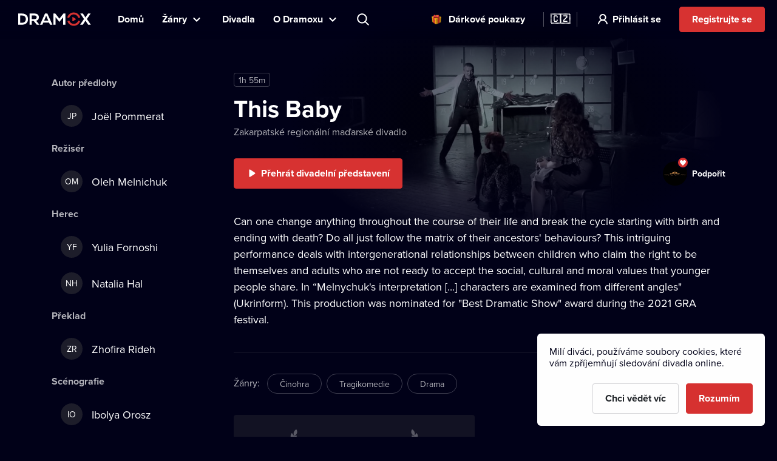

--- FILE ---
content_type: text/html; charset=utf-8
request_url: https://www.dramox.cz/divadla/223-zakarpatske-regionalni-madarske-divadlo/363-this-baby
body_size: 21809
content:
<!DOCTYPE html><html class="no-js" lang="cs"><head><meta charSet="utf-8"/><script>var a = document.documentElement; a.className = a.className.replace('no-js', 'js'); var e =
        window.navigator.userAgent, m = !!e.match(/iPad/i) || !!e.match(/iPhone/i), c = e.match(/android/i); (m || c) &&
        (a.className += ' mobile');</script><meta property="og:site_name" content="Dramox"/><meta name="twitter:card" content="summary_large_image"/><meta name="viewport" content="width=device-width, user-scalable=no, initial-scale=1, maximum-scale=1, minimum-scale=1"/><meta name="author" content="https://elevup.com"/><link rel="apple-touch-icon" sizes="180x180" href="/apple-touch-icon.png"/><link rel="icon" type="image/png" sizes="32x32" href="/favicon-32x32.png"/><link rel="icon" type="image/png" sizes="16x16" href="/favicon-16x16.png"/><link rel="manifest" href="/site.webmanifest"/><link rel="mask-icon" href="/safari-pinned-tab.svg" color="#d73231"/><meta name="msapplication-config" content="/browserconfig.xml"/><meta name="msapplication-TileColor" content="#010117"/><meta name="theme-color" content="#010117"/><meta name="robots" content="index,follow"/><script id="clarity-tracking-code">
              (function(c,l,a,r,i,t,y){
                  c[a]=c[a]||function(){(c[a].q=c[a].q||[]).push(arguments)};
                  t=l.createElement(r);t.async=1;t.src="https://www.clarity.ms/tag/"+i;
                  y=l.getElementsByTagName(r)[0];y.parentNode.insertBefore(t,y);
              })(window, document, "clarity", "script", "nbtk5ed8xf");
              </script><title>This Baby | Zakarpatské regionální maďarské divadlo online | Dramox</title><meta property="og:title" content="This Baby | Zakarpatské regionální maďarské divadlo online | Dramox"/><meta property="og:description" content="Can one change anything throughout the course of their life and break the cycle starting with birth and ending with death? Do all just follow the matrix of..."/><meta property="twitter:title" content="This Baby | Zakarpatské regionální maďarské divadlo online | Dramox"/><meta property="twitter:description" content="Can one change anything throughout the course of their life and break the cycle starting with birth and ending with death? Do all just follow the matrix of..."/><meta name="description" content="Can one change anything throughout the course of their life and break the cycle starting with birth and ending with death? Do all just follow the matrix of..."/><meta property="og:image" content="https://42.dramoxtv.cz/play/huzt095058018805645130446.jpg"/><meta property="twitter:image" content="https://42.dramoxtv.cz/play/huzt095058018805645130446.jpg"/><link rel="canonical" href="https://www.dramox.cz/divadla/223-zakarpatske-regionalni-madarske-divadlo/363-this-baby"/><script type="application/ld+json">{"@context":"https://schema.org/","@type":"Movie","duration":"PT115M","name":"This Baby","productionCompany":{"@type":"EntertainmentBusiness","name":"Zakarpatské regionální maďarské divadlo","image":"https://42.dramoxtv.cz/theatre/ps58me5551023718657961583.jpg","url":"https://www.dramox.cz/divadla/223-zakarpatske-regionalni-madarske-divadlo"},"image":"https://42.dramoxtv.cz/play/huzt095058018805645130446.jpg"}</script><link rel="alternate" href="https://www.dramox.cz/divadla/223-zakarpatske-regionalni-madarske-divadlo/363-this-baby" hrefLang="cs"/><link rel="alternate" href="https://www.dramox.tv/theatres/223-zakarpatske-regionalni-madarske-divadlo/363-this-baby" hrefLang="en"/><link rel="alternate" href="https://www.dramox.sk/divadla/223-zakarpatske-regionalni-madarske-divadlo/363-this-baby" hrefLang="sk"/><link rel="alternate" href="https://www.dramox.com.ua/teatry/223-zakarpatske-regionalni-madarske-divadlo/363-ce-ditya" hrefLang="uk"/><link rel="alternate" href="https://www.dramox.pl/teatry/223-zakarpatske-regionalni-madarske-divadlo/363-this-baby" hrefLang="pl"/><link rel="alternate" href="https://www.dramox.tv/theatres/223-zakarpatske-regionalni-madarske-divadlo/363-this-baby" hrefLang="x-default"/><meta name="next-head-count" content="32"/><link rel="preconnect" href="1337777995.rsc.cdn77.org"/><link rel="preconnect" href="https://use.typekit.net" crossorigin /><link rel="preload" href="/_next/static/css/f49d44d2fb24e77a.css" as="style"/><link rel="stylesheet" href="/_next/static/css/f49d44d2fb24e77a.css" data-n-g=""/><link rel="preload" href="/_next/static/css/2c08112f726f0af9.css" as="style"/><link rel="stylesheet" href="/_next/static/css/2c08112f726f0af9.css" data-n-p=""/><noscript data-n-css=""></noscript><script defer="" nomodule="" src="/_next/static/chunks/polyfills-0d1b80a048d4787e.js"></script><script src="/_next/static/chunks/webpack-dd7a33f2f89bc99b.js" defer=""></script><script src="/_next/static/chunks/framework-e2187875255bc29c.js" defer=""></script><script src="/_next/static/chunks/main-e77594f833c8ff37.js" defer=""></script><script src="/_next/static/chunks/pages/_app-825a2952577136ca.js" defer=""></script><script src="/_next/static/chunks/pages/theatres/%5Bslug%5D/%5BplaySlug%5D-694e312d5c6d7d56.js" defer=""></script><script src="/_next/static/KbxtrkO9chxkqHTyL3Ocx/_buildManifest.js" defer=""></script><script src="/_next/static/KbxtrkO9chxkqHTyL3Ocx/_ssgManifest.js" defer=""></script><style data-href="https://use.typekit.net/tfc6xkr.css">@import url("https://p.typekit.net/p.css?s=1&k=tfc6xkr&ht=tk&f=139.140.175.176&a=2036817&app=typekit&e=css");@font-face{font-family:"proxima-nova";src:url("https://use.typekit.net/af/2555e1/00000000000000007735e603/30/l?primer=f844ac635f788e48baf8e9886cb34e3650b7a207a743689303bcf70284ac367f&fvd=n7&v=3") format("woff2"),url("https://use.typekit.net/af/2555e1/00000000000000007735e603/30/d?primer=f844ac635f788e48baf8e9886cb34e3650b7a207a743689303bcf70284ac367f&fvd=n7&v=3") format("woff"),url("https://use.typekit.net/af/2555e1/00000000000000007735e603/30/a?primer=f844ac635f788e48baf8e9886cb34e3650b7a207a743689303bcf70284ac367f&fvd=n7&v=3") format("opentype");font-display:auto;font-style:normal;font-weight:700;font-stretch:normal}@font-face{font-family:"proxima-nova";src:url("https://use.typekit.net/af/4de20a/00000000000000007735e604/30/l?primer=f844ac635f788e48baf8e9886cb34e3650b7a207a743689303bcf70284ac367f&fvd=i7&v=3") format("woff2"),url("https://use.typekit.net/af/4de20a/00000000000000007735e604/30/d?primer=f844ac635f788e48baf8e9886cb34e3650b7a207a743689303bcf70284ac367f&fvd=i7&v=3") format("woff"),url("https://use.typekit.net/af/4de20a/00000000000000007735e604/30/a?primer=f844ac635f788e48baf8e9886cb34e3650b7a207a743689303bcf70284ac367f&fvd=i7&v=3") format("opentype");font-display:auto;font-style:italic;font-weight:700;font-stretch:normal}@font-face{font-family:"proxima-nova";src:url("https://use.typekit.net/af/efe4a5/00000000000000007735e609/30/l?primer=f844ac635f788e48baf8e9886cb34e3650b7a207a743689303bcf70284ac367f&fvd=n4&v=3") format("woff2"),url("https://use.typekit.net/af/efe4a5/00000000000000007735e609/30/d?primer=f844ac635f788e48baf8e9886cb34e3650b7a207a743689303bcf70284ac367f&fvd=n4&v=3") format("woff"),url("https://use.typekit.net/af/efe4a5/00000000000000007735e609/30/a?primer=f844ac635f788e48baf8e9886cb34e3650b7a207a743689303bcf70284ac367f&fvd=n4&v=3") format("opentype");font-display:auto;font-style:normal;font-weight:400;font-stretch:normal}@font-face{font-family:"proxima-nova";src:url("https://use.typekit.net/af/3322cc/00000000000000007735e616/30/l?primer=f844ac635f788e48baf8e9886cb34e3650b7a207a743689303bcf70284ac367f&fvd=i4&v=3") format("woff2"),url("https://use.typekit.net/af/3322cc/00000000000000007735e616/30/d?primer=f844ac635f788e48baf8e9886cb34e3650b7a207a743689303bcf70284ac367f&fvd=i4&v=3") format("woff"),url("https://use.typekit.net/af/3322cc/00000000000000007735e616/30/a?primer=f844ac635f788e48baf8e9886cb34e3650b7a207a743689303bcf70284ac367f&fvd=i4&v=3") format("opentype");font-display:auto;font-style:italic;font-weight:400;font-stretch:normal}.tk-proxima-nova{font-family:"proxima-nova",sans-serif}</style></head><body style="background:#010118"><div id="__next"><div class="Layout_containerFluid___rdUZ"><header class="fixed-top blendLogo"><div class="header-content"><div><a href="/#/toggle-nav" class="nav-toggle" id="nav-toggle"><span class="toggle-lang">🇨🇿</span></a><label for="input-search" class="search"></label><a href="/registrace/krok-1" class="btn-register-header">Vyzkoušet</a><nav class="menu" role="main"><ul><li class="menu-home"><a href="/">Domů</a></li><li class="menu-search"><label for="input-search">Hledat</label></li><li class="menu-item collapse-menu genres"><a href="#">Žánry</a><ul class="primary-list"><li class="primary-item"><a href="/nejpopularnejsi-divadelni-predstaveni">Populární</a></li><li class="border-bottom-1px primary-item"><a href="/nove-pridana-divadelni-predstaveni">Nedávno přidané</a></li><li class="all-genres with-icon collapsible-button"><a>Všechny žánry</a><ul class="sub-menu"></ul></li></ul></li><li class="menu-item"><a href="/divadla">Divadla</a></li><li class="menu-item collapse-menu"><a href="/#/about">O Dramoxu</a><ul class="primary-list about-dramox"><li class="border-bottom-1px primary-item"><a href="/o-nas">O projektu</a></li><li class="with-icon support-theater primary-item"><a href="/prispevek-divadlu">Podpořte divadla</a></li><li class="with-icon gift-vouchers primary-item"><a href="/darkove-poukazy">Dárkové poukazy</a></li><li class="for-schools with-icon border-bottom-1px primary-item"><a href="/pro-skoly">Pro školy</a></li><li class="primary-item"><a href="/jak-sledovat/mobilni-aplikace">Mobilní aplikace</a></li><li class="primary-item"><a href="/jak-sledovat/chytre-televize">Chytré televize</a></li><li class="primary-item"><a href="/kontakt">Kontakt</a></li><li class="primary-item"><a href="/casto-kladene-dotazy">Často se ptáte</a></li></ul></li><li class="search-container"><input type="text" placeholder="Představení, herec, divadlo..." id="input-search" autoComplete="off"/><label for="input-search" class="search">Představení, herec, divadlo...</label><div class="ico"></div><span class="cancel" id="search-cancel">X</span><div class="overlay" id="search-overlay"></div></li><li><div class="languages"><label for="language"></label><span>Jazyk webové stránky</span></div></li></ul></nav></div><a class="logo " title="Dramox" mobile-text="Prvních 7 dní ZDARMA" href="/">Dramox</a></div></header><div class="notificationList_notificationList__q0Kkm"></div><main class="_playSlug__playDetail__8jSLB"><div class="_playSlug__desktopWrapper__Qf2hT"><div class="_playSlug__infoWrapper__N3ATc"><div class="_playSlug__image__UJiOt" style="background-image:url(https://42.dramoxtv.cz/resize/play/huzt095058018805645130446.jpg?width=720&amp;height=-&amp;quality=70)"></div><ul class="_playSlug__playMeta__VGpmB"><li class="_playSlug__time__cBbtb">1h 55m</li></ul><h1>This Baby</h1><p><a href="/divadla/223-zakarpatske-regionalni-madarske-divadlo">Zakarpatské regionální maďarské divadlo</a></p><div class="_playSlug__buttons__UqZvG"><a href="/sledovat-divadelni-predstaveni-online/363-this-baby" class="btn btn-primary btn-play PlayButton_play__9VaR4 PlayButton_hidden__wPqrj" tabindex="-1">Přehrát divadelní představení</a><div></div><a class="_playSlug__supportDesktop__zfQfd" href="/prispevek-divadlu/223-zakarpatske-regionalni-madarske-divadlo"><div class="_playSlug__theaterLogo__9eRDu" style="background-image:url(https://42.dramoxtv.cz/theatre/ps58me5551023718657961583.jpg)"></div><p>Podpořit</p></a></div><div class="_playSlug__lowQualityMobile__pkDle"></div><p class="_playSlug__about__U2JIr">Can one change anything throughout the course of their life and break the cycle starting with birth and ending with death? Do all just follow the matrix of their ancestors' behaviours? This intriguing performance deals with intergenerational relationships between children who claim the right to be themselves and adults who are not ready to accept the social, cultural and moral values that younger people share. In “Melnychuk's interpretation [...] characters are examined from different angles" (Ukrinform). This production was nominated for "Best Dramatic Show" award during the 2021 GRA festival.</p><div class="_playSlug__lowQualityDesktop__sVHjE"></div><div class="_playSlug__supportMobile__Ndy49"><div class="_playSlug__theaterLogo__9eRDu" style="background-image:url(https://42.dramoxtv.cz/theatre/ps58me5551023718657961583.jpg)"></div><h2>Podpořte divadlo online</h2><a href="/prispevek-divadlu/223-zakarpatske-regionalni-madarske-divadlo"><span>Podpořit</span></a></div><div class="_playSlug__genres__61JU2"><h2>Žánry<!-- -->:<!-- --></h2><p class="_playSlug__tags__ydVqd"><a href="/zanr/8-cinohra?type=genres">Činohra</a><a href="/zanr/14-tragikomedie?type=genres">Tragikomedie</a><a href="/zanr/15-drama?type=genres">Drama</a></p></div><div class="_playSlug__masonRow__fkMKK"><div class="_playSlug__masonCol__XlZN3"><div class="_playSlug__prizes__wdrhU"><h2>Získané ocenění</h2><p>Winner at the GRA 2021 Festival- Award in the nomination &quot;Best drama performance&quot;</p></div></div></div></div><div class="_playSlug__castWrapper__TD5ZP"><h2 class="">Autor předlohy</h2><ul class="_playSlug__imageList__NZlOr  "><li><a href="/osobnost/3169-joel-pommerat"><span class="image">JP</span>Joël Pommerat<!-- --></a></li></ul><h2 class="">Režisér</h2><ul class="_playSlug__imageList__NZlOr  "><li><a href="/osobnost/3139-oleh-melnichuk"><span class="image">OM</span>Oleh Melnichuk<!-- --></a></li></ul><h2 class="">Herec</h2><ul class="_playSlug__imageList__NZlOr  "><li><a href="/osobnost/3162-yulia-fornoshi"><span class="image">YF</span>Yulia Fornoshi<!-- --></a></li><li><a href="/osobnost/3163-natalia-hal"><span class="image">NH</span>Natalia Hal<!-- --></a></li><li><a href="/osobnost/3164-silard-silvashi"><span class="image">SS</span>Silard Silvashi <!-- --></a></li><li><a href="/osobnost/3144-imre-szabo"><span class="image">IS</span>Imre Szabo<!-- --></a></li><li><a href="/osobnost/3166-andrash-kachur"><span class="image">AK</span>Andrash Kachur<!-- --></a></li><li><a href="/osobnost/3145-istvan-soter"><span class="image">IS</span>Istvan Soter<!-- --></a></li><li><a href="/osobnost/3167-dora-movnush"><span class="image">DM</span>Dora Movnush<!-- --></a></li><li><a href="/osobnost/3146-magdolna-vass"><span class="image">MV</span>Magdolna Vass<!-- --></a></li><li><a href="/osobnost/3168-andreia-kachur"><span class="image">AK</span>Andreia Kachur<!-- --></a></li><li><a href="/osobnost/3140-ibolya-orosz"><span class="image">IO</span>Ibolya Orosz<!-- --></a></li><li><a href="/osobnost/3143-attila-ferenci"><span class="image">AF</span>Attila Ferenci<!-- --></a></li><li><a href="/osobnost/3147-melinda-orosz"><span class="image">MO</span>Melinda Orosz<!-- --></a></li></ul><h2 class="_playSlug__notShowed__O2tDv">Překlad</h2><ul class="_playSlug__imageList__NZlOr  _playSlug__notShowed__O2tDv"><li><a href="/osobnost/3170-zhofira-rideh"><span class="image">ZR</span>Zhofira Rideh<!-- --></a></li></ul><h2 class="_playSlug__notShowed__O2tDv">Scénografie</h2><ul class="_playSlug__imageList__NZlOr  _playSlug__notShowed__O2tDv"><li><a href="/osobnost/3140-ibolya-orosz"><span class="image">IO</span>Ibolya Orosz<!-- --></a></li></ul><h2 class="_playSlug__notShowed__O2tDv">Kostýmy</h2><ul class="_playSlug__imageList__NZlOr  _playSlug__notShowed__O2tDv"><li><a href="/osobnost/3141-gyorgy-kopinec"><span class="image">GK</span>György Kopinec<!-- --></a></li></ul><h2 class="_playSlug__notShowed__O2tDv">Hudba</h2><ul class="_playSlug__imageList__NZlOr  _playSlug__notShowed__O2tDv"><li><a href="/osobnost/3172-enulla-band"><span class="image">EB</span>Enulla band<!-- --></a></li><li><a href="/osobnost/3171-skazy-band"><span class="image">SB</span>Skazy band<!-- --></a></li><li><a href="/osobnost/2846-georg-fridrih-gendel"><span class="image">ГГ</span>Георг Фрідріх Гендель<!-- --></a></li></ul><a href="#" class="_playSlug__more__XQi8u _playSlug__notShowed__O2tDv">Zobrazit vše</a></div></div><div class="_playSlug__categoriesWrapper__48dGL"><div class="category-section-bg"><div class="category-section"><h2>Více od tohoto divadla<!-- --><a href="/divadla/223-zakarpatske-regionalni-madarske-divadlo">Více</a></h2><div class="scroll-wrapper"><ul class="play-list swiper-wrapper"><li class="swiper-slide"><a href="/divadla/223-zakarpatske-regionalni-madarske-divadlo/359-rh"><div class="category-image"><div class="img-placeholder-category-playlist DramoxImage_imgPlaceholder__2DNuW"></div></div><h3>RH+</h3><p>Zakarpatské regionální maďarské divadlo</p></a></li></ul><a href="#" class="control prev" title="Předchozí představení">Předchozí představení</a><a href="#" class="control next" title="Další představení">Další představení</a></div></div></div><div class="category-section-bg"><div class="category-section"><h2>Stejní účinkující<!-- --><a href="/stejne-obsazeni/363-this-baby">Více</a></h2><div class="scroll-wrapper"><ul class="play-list swiper-wrapper"><li class="swiper-slide"><a href="/divadla/223-zakarpatske-regionalni-madarske-divadlo/359-rh"><div class="category-image"><div class="img-placeholder-category-playlist DramoxImage_imgPlaceholder__2DNuW"></div></div><h3>RH+</h3><p>Zakarpatské regionální maďarské divadlo</p></a></li><li class="swiper-slide"><a href="/divadla/212-open-opera-ukraine/326-acis-a-galatea"><div class="category-image"><div class="img-placeholder-category-playlist DramoxImage_imgPlaceholder__2DNuW"></div></div><h3>Acis a Galatea</h3><p>Open Opera Ukraine</p></a></li></ul><a href="#" class="control prev" title="Předchozí představení">Předchozí představení</a><a href="#" class="control next" title="Další představení">Další představení</a></div></div></div><div class="category-section-bg"><div class="category-section"><h2>Žánrově podobné<!-- --><a href="/stejny-zanr/363-this-baby">Více</a></h2><div class="scroll-wrapper"><ul class="play-list swiper-wrapper"><li class="swiper-slide"><a href="/divadla/216-ivan-franko-theater/664-erik-xiv"><div class="category-image"><div class="img-placeholder-category-playlist DramoxImage_imgPlaceholder__2DNuW"></div></div><h3>Erik XIV</h3><p>Ivan Franko Theater</p></a></li><li class="swiper-slide"><a href="/divadla/303-lviv-academic-regional-music-and-drama-theater-named-after-yuriy-drohobych/661-at-a-high-price"><div class="category-image"><div class="img-placeholder-category-playlist DramoxImage_imgPlaceholder__2DNuW"></div></div><h3>At a High Price</h3><p>Lviv Academic Regional Music and Drama Theater named after Yuriy Drohobych</p></a></li><li class="swiper-slide"><a href="/divadla/321-theatre-of-dramaturgs/654-do-you-hear-me"><div class="category-image"><div class="img-placeholder-category-playlist DramoxImage_imgPlaceholder__2DNuW"></div></div><h3>Do you hear me?</h3><p>Theatre of Dramaturgs</p></a></li><li class="swiper-slide"><a href="/divadla/216-ivan-franko-theater/645-the-tempest"><div class="category-image"><div class="img-placeholder-category-playlist DramoxImage_imgPlaceholder__2DNuW"></div></div><h3>The Tempest</h3><p>Ivan Franko Theater</p></a></li><li class="swiper-slide"><a href="/divadla/199-akademicke-divadlo-dramatu-lesji-ukrajinky/644-travelers-playlist"><div class="category-image"><div class="img-placeholder-category-playlist DramoxImage_imgPlaceholder__2DNuW"></div></div><h3>Traveler&#x27;s playlist</h3><p>Akademické divadlo dramatu Lesji Ukrajinky</p></a></li><li class="swiper-slide"><a href="/divadla/231-maria-zankovetska-national-drama-theater/639-bird-in-the-attic"><div class="category-image"><div class="img-placeholder-category-playlist DramoxImage_imgPlaceholder__2DNuW"></div></div><h3>Bird in the Attic</h3><p>Maria Zankovetska National Drama Theater</p></a></li><li class="swiper-slide"><a href="/divadla/293-kherson-regional-academic-music-and-drama-theater-named-after-mykola-kulish/631-carriers"><div class="category-image"><div class="img-placeholder-category-playlist DramoxImage_imgPlaceholder__2DNuW"></div></div><h3>Carriers</h3><p>Kherson Regional Academic Music and Drama Theater named after Mykola Kulish</p></a></li><li class="swiper-slide"><a href="/divadla/213-khmelnytsky-regional-academic-music-and-drama-theater/628-nazar-stodolia"><div class="category-image"><div class="img-placeholder-category-playlist DramoxImage_imgPlaceholder__2DNuW"></div></div><h3>Nazar Stodolia</h3><p>Khmelnytsky Regional Academic Music and Drama Theater</p></a></li><li class="swiper-slide"><a href="/divadla/293-kherson-regional-academic-music-and-drama-theater-named-after-mykola-kulish/626-station-or-desires-schedule"><div class="category-image"><div class="img-placeholder-category-playlist DramoxImage_imgPlaceholder__2DNuW"></div></div><h3>Station, or desires schedule</h3><p>Kherson Regional Academic Music and Drama Theater named after Mykola Kulish</p></a></li><li class="swiper-slide"><a href="/divadla/303-lviv-academic-regional-music-and-drama-theater-named-after-yuriy-drohobych/571-the-eve-of-ivan-kupalo"><div class="category-image"><div class="img-placeholder-category-playlist DramoxImage_imgPlaceholder__2DNuW"></div></div><h3>The Eve of Ivan Kupalo</h3><p>Lviv Academic Regional Music and Drama Theater named after Yuriy Drohobych</p></a></li></ul><a href="#" class="control prev" title="Předchozí představení">Předchozí představení</a><a href="#" class="control next" title="Další představení">Další představení</a></div></div></div></div></main><footer><a class="logo" title="Dramox" href="/">Dramox</a><ul><li><a href="/o-nas">O projektu</a></li><li><a href="/prispevek-divadlu">Podpořte divadla</a></li><li><a href="/pro-skoly">Pro školy</a></li><li><a href="/jak-sledovat">Jak sledovat</a></li><li><a href="/kontakt">Kontakt</a></li><li><a href="/casto-kladene-dotazy">Často se ptáte</a></li></ul><p><a href="/podminky-pouziti">Podmínky používání</a> <!-- -->•<!-- --> <!-- --><a href="/ochrana-soukromi">Ochrana soukromí</a> <!-- -->•<!-- --> <!-- --><a href="/cookies">Zásady používání Cookies</a> •<!-- --> <!-- --><a href="/autorska-prava">Autorská práva</a> • <!-- --><a href="/vysilani">Vysílání</a></p><p>Od září 2024 Dramox s.r.o. vlastní Nadace Livesport.</p><p>Copyright © 2020-<!-- -->2026<!-- --> Dramox<!-- --></p></footer></div></div><script id="__NEXT_DATA__" type="application/json">{"props":{"pageProps":{"play":{"id":363,"title":"This Baby","slug":"f9b9dbbc-d7a2-438d-b475-e9e1ba328aac","names":[{"language":"en","value":"This Baby"},{"language":"uk","value":"Це дитя"}],"poster_url":"https://42.dramoxtv.cz/play/huzt095058018805645130446.jpg","theatre":{"id":223,"name":"Zakarpatské regionální maďarské divadlo","slug":"71860247-c294-4b76-addf-2e06f345b6b6","poster_url":"https://42.dramoxtv.cz/theatre/ps58me5551023718657961583.jpg","donations_allowed":true},"about":"Can one change anything throughout the course of their life and break the cycle starting with birth and ending with death? Do all just follow the matrix of their ancestors' behaviours? This intriguing performance deals with intergenerational relationships between children who claim the right to be themselves and adults who are not ready to accept the social, cultural and moral values that younger people share. In “Melnychuk's interpretation [...] characters are examined from different angles\" (Ukrinform). This production was nominated for \"Best Dramatic Show\" award during the 2021 GRA festival.","about_rich_text":"Can one change anything throughout the course of their life and break the cycle starting with birth and ending with death? Do all just follow the matrix of their ancestors' behaviours? This intriguing performance deals with intergenerational relationships between children who claim the right to be themselves and adults who are not ready to accept the social, cultural and moral values that younger people share. In “Melnychuk's interpretation [...] characters are examined from different angles\" (Ukrinform). This production was nominated for \"Best Dramatic Show\" award during the 2021 GRA festival.","date_published_from":"2022-08-04T05:15:00.000Z","is_original":false,"video":{"id":428,"runtime":6928,"views":0,"flags":[]},"genres":[{"id":8,"slug":"cinohra","name":"Činohra"},{"id":14,"slug":"tragicomedy","name":"Tragikomedie"},{"id":15,"slug":"drama","name":"Drama"}],"roles":[{"slug":"original-author","name":"Autor předlohy","celebrities":[{"id":3169,"slug":"9c54a9aa-46df-4baf-a526-f7a2084f0d1f","name":"Joël Pommerat"}]},{"slug":"director","name":"Režisér","celebrities":[{"id":3139,"slug":"oleh-melnichuk","name":"Oleh Melnichuk"}]},{"slug":"actor","name":"Herec","celebrities":[{"id":3162,"slug":"192af586-ea10-4383-bae5-4f92b651fa75","name":"Yulia Fornoshi"},{"id":3163,"slug":"b108ac54-4fd2-49a0-bceb-e3b5544c3188","name":"Natalia Hal"},{"id":3164,"slug":"d895858b-5feb-4cdd-911a-a42e17f5c8f7","name":"Silard Silvashi "},{"id":3144,"slug":"2619ee0e-88c9-419a-85a3-cbfc763697cd","name":"Imre Szabo"},{"id":3166,"slug":"d85b9cdc-97c6-448f-80f6-86296a0cca8d","name":"Andrash Kachur"},{"id":3145,"slug":"009f89c5-f9ee-4ab8-a67f-6dec807fd908","name":"Istvan Soter"},{"id":3167,"slug":"f08cc77b-e57d-411d-ab20-b4a4ff7ba64e","name":"Dora Movnush"},{"id":3146,"slug":"9393dcb7-c7fd-44dd-a6f3-203d0578b930","name":"Magdolna Vass"},{"id":3168,"slug":"6f29625b-f394-4751-9e96-83a4b732ef18","name":"Andreia Kachur"},{"id":3140,"slug":"ibolya-orosz","name":"Ibolya Orosz"},{"id":3143,"slug":"02f9a102-bcf1-4297-adbb-6b44c0f01e23","name":"Attila Ferenci"},{"id":3147,"slug":"730d9166-7a83-47f1-ad9e-03c4dd9a6693","name":"Melinda Orosz"}]},{"slug":"preklad","name":"Překlad","celebrities":[{"id":3170,"slug":"eb91e5ee-c80e-43e3-9d5d-3181c90efccd","name":"Zhofira Rideh"}]},{"slug":"scenografie","name":"Scénografie","celebrities":[{"id":3140,"slug":"ibolya-orosz","name":"Ibolya Orosz"}]},{"slug":"kostymy","name":"Kostýmy","celebrities":[{"id":3141,"slug":"gyoergy-kopinec","name":"György Kopinec"}]},{"slug":"hudba","name":"Hudba","celebrities":[{"id":3172,"slug":"210f13d7-da0b-4268-9854-28502b2ba823","name":"Enulla band"},{"id":3171,"slug":"bcde284e-b459-4ec8-8ae8-77bd124c270d","name":"Skazy band"},{"id":2846,"slug":"georg-frdrh-gendel","name":"Георг Фрідріх Гендель"}]}],"awards":["Winner at the GRA 2021 Festival- Award in the nomination \"Best drama performance\""],"state":"PUBLISHED","public":false,"origin":{"id":233,"code":"ua"}},"similarCastPlays":[{"id":359,"title":"RH+","slug":"rh","poster_url":"https://42.dramoxtv.cz/play/rh.jpg","theatre":{"id":223,"name":"Zakarpatské regionální maďarské divadlo","slug":"71860247-c294-4b76-addf-2e06f345b6b6","poster_url":"https://42.dramoxtv.cz/theatre/ps58me5551023718657961583.jpg","donations_allowed":true},"is_original":false,"video":{"id":423,"runtime":5828,"views":0,"flags":[]},"state":"PUBLISHED","is_published":true,"public":false},{"id":326,"title":"Acis a Galatea","slug":"acys-and-galatea","poster_url":"https://42.dramoxtv.cz/play/acys-and-galatea.jpg","theatre":{"id":212,"name":"Open Opera Ukraine","slug":"open-opera-ukraine","poster_url":"https://42.dramoxtv.cz/theatre/open-opera-ukraine.jpg","donations_allowed":true},"is_original":false,"video":{"id":379,"runtime":5405,"views":0,"flags":[]},"state":"PUBLISHED","is_published":true,"public":false}],"similarGenresPlays":[{"id":664,"title":"Erik XIV","slug":"8799ae38-9531-450f-8e41-dce032c736eb","poster_url":"https://42.dramoxtv.cz/play/7lyhwn5557966402538595880.jpg","theatre":{"id":216,"name":"Ivan Franko Theater","slug":"ivan-franko-theater","poster_url":"https://42.dramoxtv.cz/theatre/nhjv356569245698999053010.jpg","donations_allowed":true},"is_original":false,"video":{"id":1064,"runtime":8518,"views":0,"flags":["LOWER_QUALITY"]},"state":"PUBLISHED","is_published":true,"public":false},{"id":661,"title":"At a High Price","slug":"8b307f57-e5ca-4c81-bffd-847496706524","poster_url":"https://42.dramoxtv.cz/play/purj133929623820770356515.jpg","theatre":{"id":303,"name":"Lviv Academic Regional Music and Drama Theater named after Yuriy Drohobych","slug":"ccdee9da-7111-457a-aa36-fc8b2882fe0b","poster_url":"https://42.dramoxtv.cz/theatre/7jb4cf9965834370867490397.jpg","donations_allowed":true},"is_original":false,"video":{"id":1059,"runtime":4571,"views":0,"flags":[]},"state":"PUBLISHED","is_published":true,"public":false},{"id":654,"title":"Do you hear me?","slug":"fec86288-851a-4619-8c82-1ea3eb48e737","poster_url":"https://42.dramoxtv.cz/play/rhvcsu12543600883404480345.jpg","min_age":12,"theatre":{"id":321,"name":"Theatre of Dramaturgs","slug":"ee31053b-0d51-4d2a-9674-f474a07c39fb","poster_url":"https://42.dramoxtv.cz/theatre/yxnudj12810466329451458703.jpg","donations_allowed":false},"is_original":false,"video":{"id":1043,"runtime":2158,"views":0,"flags":[]},"state":"PUBLISHED","is_published":true,"public":false},{"id":645,"title":"The Tempest","slug":"2bc9df57-43cc-41b5-949e-f393f6972a5c","poster_url":"https://42.dramoxtv.cz/play/2f4nk08060738397874742536.jpg","theatre":{"id":216,"name":"Ivan Franko Theater","slug":"ivan-franko-theater","poster_url":"https://42.dramoxtv.cz/theatre/nhjv356569245698999053010.jpg","donations_allowed":true},"is_original":false,"video":{"id":1025,"runtime":8097,"views":0,"flags":[]},"state":"PUBLISHED","is_published":true,"public":false},{"id":644,"title":"Traveler's playlist","slug":"1207bf47-a0c2-4182-935f-3a00de40502a","poster_url":"https://42.dramoxtv.cz/play/nysyn36093300416583316688.jpg","min_age":18,"theatre":{"id":199,"name":"Akademické divadlo dramatu Lesji Ukrajinky","slug":"lesia-ukrainka-theatre-lviv","poster_url":"https://42.dramoxtv.cz/theatre/lesia-ukrainka-theatre-lviv.jpg","donations_allowed":true},"is_original":false,"video":{"id":1026,"runtime":6362,"views":0,"flags":[]},"state":"PUBLISHED","is_published":true,"public":false},{"id":639,"title":"Bird in the Attic","slug":"48d34931-e54c-486e-b408-6409c272dd46","poster_url":"https://42.dramoxtv.cz/play/zq2r4w9516496831034050004.jpg","theatre":{"id":231,"name":"Maria Zankovetska National Drama Theater","slug":"1983b2ae-6347-47e9-b088-16fd8db5d0ce","poster_url":"https://42.dramoxtv.cz/theatre/gf9sv97606441780506288499.jpg","donations_allowed":true},"is_original":false,"video":{"id":996,"runtime":2402,"views":0,"flags":[]},"state":"PUBLISHED","is_published":true,"public":false},{"id":631,"title":"Carriers","slug":"8a7e5163-d23a-4f62-89df-c809792e6d14","poster_url":"https://42.dramoxtv.cz/play/at04zd7266671374783927215.jpg","min_age":18,"theatre":{"id":293,"name":"Kherson Regional Academic Music and Drama Theater named after Mykola Kulish","slug":"e435110f-64bc-4ffa-9056-3922e9b51974","poster_url":"https://42.dramoxtv.cz/theatre/d2by256872888318835765396.jpg","donations_allowed":true},"is_original":false,"video":{"id":978,"runtime":5515,"views":0,"flags":[]},"state":"PUBLISHED","is_published":true,"public":false},{"id":628,"title":"Nazar Stodolia","slug":"07f32651-e4d0-49c5-94d0-88e0a2d991e1","poster_url":"https://42.dramoxtv.cz/play/c9cu0e12042375084793577156.jpg","theatre":{"id":213,"name":"Khmelnytsky Regional Academic Music and Drama Theater","slug":"starytsky-theatre","poster_url":"https://42.dramoxtv.cz/theatre/starytsky-theatre.jpg","donations_allowed":true},"is_original":false,"video":{"id":965,"runtime":5512,"views":0,"flags":[]},"state":"PUBLISHED","is_published":true,"public":false},{"id":626,"title":"Station, or desires schedule","slug":"bb872632-6cc1-4b9f-9315-b0f64be62d65","poster_url":"https://42.dramoxtv.cz/play/uy8rwy16781705379008449622.jpg","theatre":{"id":293,"name":"Kherson Regional Academic Music and Drama Theater named after Mykola Kulish","slug":"e435110f-64bc-4ffa-9056-3922e9b51974","poster_url":"https://42.dramoxtv.cz/theatre/d2by256872888318835765396.jpg","donations_allowed":true},"is_original":false,"video":{"id":944,"runtime":4908,"views":0,"flags":[]},"state":"PUBLISHED","is_published":true,"public":false},{"id":571,"title":"The Eve of Ivan Kupalo","slug":"3c0882d0-23da-46ce-9d32-27724e6e253a","poster_url":"https://42.dramoxtv.cz/play/ez2zlw12999765830136967423.jpg","theatre":{"id":303,"name":"Lviv Academic Regional Music and Drama Theater named after Yuriy Drohobych","slug":"ccdee9da-7111-457a-aa36-fc8b2882fe0b","poster_url":"https://42.dramoxtv.cz/theatre/7jb4cf9965834370867490397.jpg","donations_allowed":true},"is_original":false,"video":{"id":797,"runtime":3447,"views":0,"flags":[]},"state":"PUBLISHED","is_published":true,"public":false}],"moreFromTheatre":[{"id":359,"title":"RH+","slug":"rh","poster_url":"https://42.dramoxtv.cz/play/rh.jpg","state":"PUBLISHED","is_published":true,"theatre":{"id":223,"name":"Zakarpatské regionální maďarské divadlo","slug":"71860247-c294-4b76-addf-2e06f345b6b6","poster_url":"https://42.dramoxtv.cz/theatre/ps58me5551023718657961583.jpg","donations_allowed":true}}],"translations":{"premiere":"Premiéra","trailer":"Upoutávka","support":"Podpořit","genres":"Žánry","awards":"Získané ocenění","showAll":"Zobrazit vše","cast":"Herecké obsazení","theatreMore":"Více od tohoto divadla","sameCast":"Stejní účinkující","similarGenre":"Žánrově podobné","supportTheater":"Podpořte divadlo online","watchList":"Můj seznam","onWatchList":"Na seznamu","addedToWatchList":"Přidáno na seznam","removedFromWatchList":"Odebráno ze seznamu"},"countryCode":"cz","canonical":"https://www.dramox.cz/divadla/223-zakarpatske-regionalni-madarske-divadlo/363-this-baby","__lang":"cs","__namespaces":{"common":{"more":"Více","more_about_play":"Více o představení","previous_play":"Předchozí představení","play_btn":"Přehrát","play_btn_long":"Přehrát divadelní představení","next_play":"Další představení","coming_soon":"Již brzy","continue":"Pokračovat","continue_remaining":"Zbývá {{time}}","most_popular":"Nejpopulárnější","popular":"Populární","recently_added":"Nedávno přidané","currently_watching":"Pokračovat v přehrávání","drama":"Drama","comedy":"Komedie","tragedy":"Tragédie","all_genres":"Všechny žánry","actors":"Herci a herečky","performances":"Divadelní představení","theatres":"Divadla","search_placeholder":"Představení, herec, divadlo...","no_search_results":"K zadanému heslu nemáme žádné výsledky.","menu":{"home":"Domů","genres":"Žánry","theatres":"Divadla","about":"O Dramoxu","theatre":"Podpořte divadla","voucher":"Dárkové poukazy","login":"Přihlásit se","try_free":"Registrujte se","about_project":"O projektu","for_schools":"Pro školy","smart_tv":"Chytré televize","mobile_apps":"Mobilní aplikace","how_to_watch":"Jak sledovat","contact":"Kontakt","faq":"Často se ptáte","my_profile":"Můj profil","logout":"Odhlásit se","terms_conditions":"Podmínky používání","cookies":"Zásady používání Cookies","authorship":"Autorská práva","privacy_policy":"Ochrana soukromí","content_settings":"Jazyky představení","try_now":"Vyzkoušet","logo_mobile":"Prvních 7 dní ZDARMA","search":"Hledat","invite_friends":"Pozvat přátele","watch_list":"Můj seznam","broadcast":"Vysílání","no_trial_try_free":"Registrujte se","christmas_contest":"Vánoční soutěž"},"form":{"not_empty":"Hodnota nesmí být prázdná.","password_min_chars":"Heslo musí mít alespoň 8 znaků.","email_format":"Zadejte e-mail ve správném formátu.","wrong_credentials":"Nesprávný e-mail nebo heslo.","already_exists":"E-mail již existuje.","password_dont_match":"Hesla se neshodují.","payment_secured_with":"Zabezpečeno technologií","payment_card":"Platební karta","add_card":"Přidat kartu","card_tooltip":"Přijímáme karty VISA, Mastercard, eBenefity","activate":"Aktivovat","recaptcha_error_global":"Captcha není validní, prosíme obnovte stránku.","recaptcha_error_expired":"Platnost captchy vypršela, zaškrtněte ji prosím znovu.","recaptcha_error_not_checked":"Prosím zaškrtněte, ať víme, že nejste robot!"},"not_found":{"title":"Stránka nebyla nalezena.","description":"Je nám líto, ale požadovanou stránku jsme nenašli.","btn":"Zpět na úvodní stránku"},"saved_cards":"Uložené karty","saved_cards_placeholder":"Zvolte kartu","card_email":"E-mail","add_new_card":"Přidat novou kartu","playlist_section_title":"Divadelní představení z kategorie {{section}}","playlist_genre_title":"Divadelní představení v žánru {{genre}}","playlist_same_genre_title":"{{performance}} – podobná divadelní představení","playlist_same_cast_title":"{{performance}} – představení s podobným obsazením","playlist_currently_watching_title":"Právě sledujete","playlist_most_popular_title":"Nejoblíbenější představení","playlist_recent_title":"Nejnovější divadelní představení","country":"Země","pick_country":"Vyberte zemi","performance_not_found":{"title":"Představení nenalezeno","description":"Požadované představení buď neexistuje, nebo není ve vaší zemi momentálně dostupné."},"playlist_dramox_originals_title":"Dramox Originals","dramox_originals":"Dramox Originals","open_in_mobile_app":"Otevřít v aplikaci Dramox","watch_list":"Můj seznam","sort_from":"Řadit od","sort_date_desc":"Datum přidání (od nejnovějšího)","sort_date_asc":"Datum přidání (od nejstaršího)","sort_alphabetically_desc":"Abecedně (A-Z)","add_first_play":"Přidejte první představení","how_add":"Novou položku přidáte pomocí tlačítka “Můj seznam” v detailu představení","check_library":"Prohlédnout knihovnu","month_zero":"{{count}} měsíců","month_one":"{{count}} měsíc","month_few":"{{count}} měsíce","month_many":"{{count}} měsíců","day_zero":"{{count}} dnů","day_one":"{{count}} den","day_few":"{{count}} dny","day_many":"{{count}} dnů","week_zero":"{{count}} týdnů","week_one":"{{count}} týden","week_few":"{{count}} týdny","week_many":"{{count}} týdnů","cookies_bar":{"less_text":"Milí diváci, používáme soubory cookies, které vám zpříjemňují sledování divadla online.","learn_more":"Chci vědět víc","accept_all":"Rozumím","only_functional":"Pouze funkční"},"cookie_updated":"Aktualizováno 24. 5. 2022","or":"Nebo","year_zero":"{{count}} roků","year_one":"{{count}} rok","year_few":"{{count}} roky","year_many":"{{count}} roků","ownership":"Od září 2024 Dramox s.r.o. vlastní Nadace Livesport.","info_toolbar_christmas_2025":"🎁 Dárkové vouchery na Dramox: Věnujte stovky divadelních představení z pohodlí domova."},"settings":{"content_settings_title":"Jazyky představení","perfomance_language_settings_title":"Volba jazyků divadelních představení","perfomance_language_settings_subtitle":"Ve kterých jazycích rádi sledujete divadelní představení? Přizpůsobte si zážitek na míru a my vám zobrazíme jen ty záznamy, kterým budete rozumět. Nastavení můžete kdykoliv změnit.","btn_content_settings_register_submit":"Potvrdit","btn_content_settings_register_skip":"Přeskočit","submit_error":"Nastavení se nepodařilo uložit. Zkuste to prosím znovu později.","submit_ok":"Nastavení se uložilo."},"popups":{"activate_subscription_title":"Aktivujte si předplatné","activate_subcription_content":"A získejte přístup k desítkám legálních divadelních záznamů ke zhlédnutí online!","activate_subscription_button":"Vybrat předplatné","login_title":"Přihlášení","login_content":"Přehrání divadelní hry je dostupné pouze přihlášeným uživatelům s aktivním předplatným.","login_action":"Přihlásit","login_footer":"Nemáte účet? \u003c0\u003eZaregistrujte se\u003c/0\u003e","low_quality_title":"Snížená kvalita záznamu","low_quality_text":"Omluvte prosím sníženou kvalitu. Tento záznam je jediný a ten nejlepší, který máme k dispozici. Inscenace nás však zaujala natolik, že by byla škoda nepředstavit vám ji na Dramoxu. Proto jsme se rozhodli ji zde uvést i přes nižší kvalitu. Přejeme vám příjemné divadelní zážitky.","low_quality_btn":"Rozumím"},"welcome":{"menu_faq":"Často se ptáte","theatres_list_title":"Seznam divadel","plays_list_title":"Vybraná divadelní představení","new_welcome_sec_1_title_cz":"Kultura nikdy nebyla blíž. Stovky českých i zahraničních divadel na jednom místě.","new_welcome_sec_1_title_xx":"Stovky divadel k vidění online na Dramoxu","new_welcome_sec_2_text_cz":"Stovky legálních divadelních záznamů ke zhlédnutí online","new_welcome_sec_2_text_xx":"Stovky legálních divadelních záznamů ke zhlédnutí online","new_welcome_sec_2_title_cz":"Prohlédnout knihovnu","new_welcome_sec_2_title_xx":"Prohlédnout knihovnu","new_welcome_sec_3_text_cz":"Sledováním Dramoxu podporujete divadelní kulturu. Celých 55 % předplatného totiž putuje zpět divadlům, tvůrcům a hercům. \nNavíc můžete svým oblíbencům poslat další libovolnou částku navíc. Je to jako koupit si lístky, jen pohodlnější (a výhodnější).","new_welcome_sec_3_text_xx":"Sledováním Dramoxu podporujete divadelní kulturu. Celých 55 % předplatného totiž putuje zpět divadlům, tvůrcům a hercům. \nNavíc můžete svým oblíbencům poslat další libovolnou částku navíc. Je to jako koupit si lístky, jen pohodlnější (a výhodnější).","new_welcome_sec_3_title_cz":"Více než polovinu každého předplatného posíláme divadlům","new_welcome_sec_3_title_xx":"Více než polovinu každého předplatného posíláme divadlům","new_welcome_sec_4_text_xx":"A už nikdy nebudete řešit, že je kultura příliš daleko. Představení těch nejlepších divadel si nyní pustíte kdekoliv a kdykoliv. Sledovat je můžete na mnoha zařízeních, v počítači, televizi i mobilu. Je to snadné a dostupné pro každého. Pohodlně se usaďte, začínáme.","new_welcome_sec_4_text_cz":"A už nikdy nebudete řešit, že je kultura příliš daleko. Představení těch nejlepších divadel si nyní pustíte kdekoliv a kdykoliv. Sledovat je můžete na mnoha zařízeních, v počítači, televizi i mobilu. Je to snadné a dostupné pro každého. Pohodlně se usaďte, začínáme.","new_welcome_sec_4_title_cz":"Zamilujte si Dramox","new_welcome_sec_4_title_xx":"Zamilujte si Dramox","new_welcome_sec_5_text_cz":"Své předplatné můžete kdykoliv zrušit.","new_welcome_sec_5_text_xx":"Své předplatné můžete kdykoliv zrušit.","new_welcome_sec_5_title_cz":"Vyzkoušejte Dramox na 7 dní zdarma","new_welcome_sec_5_title_xx":"Vyzkoušejte Dramox na 7 dní zdarma","welcome_button_long_xx":"Chci Dramox na 7 dní ZDARMA","welcome_button_long_cz":"Chci Dramox na 7 dní ZDARMA","welcome_price_cz":"Po zkušebním období za {{monthly}} měsíčně","welcome_price_xx":"Pak sledujte za {{monthly}} měsíčně. Většina z každého předplatného jde přímo divadlům. Zrušit můžete kdykoliv.","welcome_subtitle_xx":"Sledujte kdykoliv a kdekoliv máte chuť. Na chytré televizi, v mobilu, tabletu i na počítači.","welcome_subtitle_cz":"Sledujte kdykoliv a kdekoliv máte chuť. Na chytré televizi, v mobilu, tabletu i na počítači.","welcome_title_cz":"Udělejte si čas na divadlo. Stovky představení najdete na Dramoxu online.","welcome_title_xx":"Udělejte si čas na divadlo. Stovky představení najdete na Dramoxu online.","new_welcome_sec_1_title_sk":"Stovky divadel k vidění online na Dramoxu","new_welcome_sec_2_text_sk":"Stovky legálních divadelních záznamů ke zhlédnutí online","new_welcome_sec_2_title_sk":"Prohlédnout knihovnu","new_welcome_sec_3_text_sk":"Sledováním Dramoxu podporujete divadelní kulturu. Celých 55 % předplatného totiž putuje zpět divadlům, tvůrcům a hercům. \nNavíc můžete svým oblíbencům poslat další libovolnou částku navíc. Je to jako koupit si lístky, jen pohodlnější (a výhodnější).","new_welcome_sec_3_title_sk":"Více než polovinu každého předplatného posíláme divadlům","new_welcome_sec_4_text_sk":"A už nikdy nebudete řešit, že je kultura příliš daleko. Představení těch nejlepších divadel si nyní pustíte kdekoliv a kdykoliv. Sledovat je můžete na mnoha zařízeních, v počítači, televizi i mobilu. Je to snadné a dostupné pro každého. Pohodlně se usaďte, začínáme.","new_welcome_sec_4_title_sk":"Zamilujte si Dramox","new_welcome_sec_5_text_sk":"Své předplatné můžete kdykoliv zrušit.","new_welcome_sec_5_title_sk":"Vyzkoušejte Dramox na 7 dní zdarma","welcome_button_long_sk":"Chci Dramox na 7 dní ZDARMA","welcome_price_sk":"Pak sledujte za {{monthly}} měsíčně. Většina z každého předplatného jde přímo divadlům. Zrušit můžete kdykoliv.","welcome_subtitle_sk":"Sledujte kdykoliv a kdekoliv máte chuť. Na chytré televizi, v mobilu, tabletu i na počítači.","welcome_title_sk":"Udělejte si čas na divadlo. Stovky představení najdete na Dramoxu online.","new_welcome_sec_1_title_ua":"Desítky divadel k vidění online na Dramoxu","new_welcome_sec_2_text_ua":"Stovky legálních divadelních záznamů ke zhlédnutí online","new_welcome_sec_2_title_ua":"Prohlédnout knihovnu","new_welcome_sec_3_text_ua":"Sledováním Dramoxu podporujete divadelní kulturu. Celých 55 % předplatného totiž putuje zpět divadlům, tvůrcům a hercům. \nNavíc můžete svým oblíbencům poslat další libovolnou částku navíc. Je to jako koupit si lístky, jen pohodlnější (a výhodnější).","new_welcome_sec_3_title_ua":"Polovina z každého předplatného jde přímo divadlům.","new_welcome_sec_4_text_ua":"A už nikdy nebudete řešit, že je kultura příliš daleko. Představení těch nejlepších divadel si nyní pustíte kdekoliv a kdykoliv. Sledovat je můžete na mnoha zařízeních, v počítači, televizi i mobilu. Je to snadné a dostupné pro každého. Pohodlně se usaďte, začínáme.","new_welcome_sec_4_title_ua":"Zamilujte si Dramox","new_welcome_sec_5_text_ua":"Své předplatné můžete kdykoliv zrušit.","new_welcome_sec_5_title_ua":"Vyzkoušejte Dramox na 7 dní zdarma","welcome_button_long_ua":"Chci Dramox na 7 dní ZDARMA","welcome_price_ua":"Pak sledujte za {{monthly}} měsíčně. Polovina z každého předplatného jde přímo divadlům. Zrušit můžete kdykoliv.","welcome_subtitle_ua":"Sledujte kdykoliv a kdekoliv máte chuť. Na chytré televizi, v mobilu, tabletu i na počítači.","welcome_title_ua":"Největší výběr ukrajinských divadelních představení na jednom místě","new_welcome_sec_1_title_pl":"Stovky divadel online na Dramoxu","new_welcome_sec_2_text_pl":"Stovky divadelních představení k přehrání na Dramoxu","new_welcome_sec_2_title_pl":"Procházet knihovnu","new_welcome_sec_3_text_pl":"Sledujte představení a podporujte divadla po celém světě. Více než polovina z každého předplatného jde přímo divadlům. Svým oblíbeným umělcům můžete věnovat jakoukoliv další částku. Téměř celý výtěžek zašleme divadlu. Nic si nenecháváme, platíme pouze poplatek platební bráně za poskytnutí technologie pro bezpečné platby.","new_welcome_sec_3_title_pl":"Polovina z každého předplatného jde přímo divadlům.","new_welcome_sec_4_text_pl":"Divadlo na dosah vaší ruky. Sledujte ta nejlepší představení kdykoliv a kdekoliv – Dramox si snadno pustíte ve svém počítači, mobilním telefonu nebo chytré televizi. Divadlo online je tak dostupné opravdu každému. Dámy a pánové, prosím posaďte se, představení právě začíná.","new_welcome_sec_4_title_pl":"Zamilujte si Dramox","new_welcome_sec_5_text_pl":"Své předplatné můžete kdykoliv zrušit.","new_welcome_sec_5_title_pl":"Vyzkoušejte Dramox","welcome_button_long_pl":"Začněte svých 7 dní ZDARMA","welcome_price_pl":"Pak sledujte za {{monthly}}/měsíc, zrušit můžete kdykoliv. Polovina z každého předplatného jde přímo divadlům.","welcome_subtitle_pl":"Sledujte kdykoliv, kdekoliv.","welcome_title_pl":"Největší výběr polských divadelních představení na jednom místě","no_trial_welcome_button_long_xx":"Začněte sledovat divadlo online ","no_trial_welcome_button_long_cz":"Začněte sledovat divadlo online","no_trial_welcome_button_long_sk":"Začněte sledovat divadlo online","no_trial_welcome_button_long_ua":"Začněte sledovat divadlo online","no_trial_welcome_button_long_pl":"Začněte sledovat divadlo online","welcome_button_browse_xx":"Prohledat Dramox","welcome_button_browse_cz":"Prohledat Dramox","welcome_button_browse_sk":"Prohledat Dramox","welcome_button_browse_ua":"Prohledat Dramox","welcome_button_browse_pl":"Prohledat Dramox","welcome_subscription_title_xx":"Vyberte si předplatné a choďte do divadla třeba každý den","welcome_subscription_title_cz":"Vyberte si předplatné a choďte do divadla třeba každý den","welcome_subscription_title_sk":"Vyberte si předplatné a choďte do divadla třeba každý den","welcome_subscription_title_ua":"Vyberte si předplatné a choďte do divadla třeba každý den","welcome_subscription_title_pl":"Vyberte si předplatné a choďte do divadla třeba každý den","welcome_subscription_1_xx":"Stovky záznamů českých a zahraničních představení z více než 250 divadel","welcome_subscription_1_cz":"Stovky záznamů českých a zahraničních představení z více než 250 divadel","welcome_subscription_1_sk":"Stovky záznamů českých a zahraničních představení z více než 250 divadel","welcome_subscription_1_ua":"Stovky záznamů českých a zahraničních představení z více než 250 divadel","welcome_subscription_1_pl":"Stovky záznamů českých a zahraničních představení z více než 250 divadel","welcome_subscription_2_xx":"Činohra, muzikál, opera, balet, loutky i nový cirkus","welcome_subscription_2_cz":"Činohra, muzikál, opera, balet, loutky i nový cirkus","welcome_subscription_2_sk":"Činohra, muzikál, opera, balet, loutky i nový cirkus","welcome_subscription_2_ua":"Činohra, muzikál, opera, balet, loutky i nový cirkus","welcome_subscription_2_pl":"Činohra, muzikál, opera, balet, loutky i nový cirkus","welcome_subscription_3_xx":"Žádné reklamy ani další poplatky","welcome_subscription_3_cz":"Žádné reklamy ani další poplatky","welcome_subscription_3_sk":"Žádné reklamy ani další poplatky","welcome_subscription_3_ua":"Žádné reklamy ani další poplatky","welcome_subscription_3_pl":"Žádné reklamy ani další poplatky","welcome_subscription_button_1_xx":"7 dní zdarma,\u003c1\u003e\u003c/1\u003e\u003c0\u003epak za {{priceMonthly}} / měsíc\u003c/0\u003e","welcome_subscription_button_1_cz":"7 dní zdarma,\u003c1\u003e\u003c/1\u003e\u003c0\u003epak za {{priceMonthly}} / měsíc\u003c/0\u003e","welcome_subscription_button_1_sk":"7 dní zdarma,\u003c1\u003e\u003c/1\u003e\u003c0\u003epak za {{priceMonthly}} / měsíc\u003c/0\u003e","welcome_subscription_button_1_ua":"7 dní zdarma,\u003c1\u003e\u003c/1\u003e\u003c0\u003epak za {{priceMonthly}} / měsíc\u003c/0\u003e","welcome_subscription_button_1_pl":"7 dní zdarma,\u003c1\u003e\u003c/1\u003e\u003c0\u003epak za {{priceMonthly}} / měsíc\u003c/0\u003e","welcome_subscription_button_2_xx":"7 dní zdarma,\u003c1\u003e\u003c/1\u003e\u003c0\u003epak za \u003c2\u003e{{beforeYearly}}\u003c/2\u003e {{priceYearly}} / rok\u003c/0\u003e","welcome_subscription_button_2_cz":"7 dní zdarma,\u003c1\u003e\u003c/1\u003e\u003c0\u003epak za \u003c2\u003e{{beforeYearly}}\u003c/2\u003e {{priceYearly}} / rok\u003c/0\u003e","welcome_subscription_button_2_sk":"7 dní zdarma,\u003c1\u003e\u003c/1\u003e\u003c0\u003epak za \u003c2\u003e{{beforeYearly}}\u003c/2\u003e {{priceYearly}} / rok\u003c/0\u003e","welcome_subscription_button_2_ua":"7 dní zdarma,\u003c1\u003e\u003c/1\u003e\u003c0\u003epak za \u003c2\u003e{{beforeYearly}}\u003c/2\u003e {{priceYearly}} / rok\u003c/0\u003e","welcome_subscription_button_2_pl":"7 dní zdarma,\u003c1\u003e\u003c/1\u003e\u003c0\u003epak za \u003c2\u003e{{beforeYearly}}\u003c/2\u003e {{priceYearly}} / rok\u003c/0\u003e","welcome_subscription_button_activate_xx":"Aktivovat zkušební období","welcome_subscription_button_activate_cz":"Aktivovat zkušební období","welcome_subscription_button_activate_sk":"Aktivovat zkušební období","welcome_subscription_button_activate_ua":"Aktivovat zkušební období","welcome_subscription_button_activate_pl":"Aktivovat zkušební období","welcome_subscription_cancel_note_xx":"Předplatné můžete kdykoliv zrušit.","welcome_subscription_cancel_note_cz":"Předplatné můžete kdykoliv zrušit.","welcome_subscription_cancel_note_sk":"Předplatné můžete kdykoliv zrušit.","welcome_subscription_cancel_note_ua":"Předplatné můžete kdykoliv zrušit.","welcome_subscription_cancel_note_pl":"Předplatné můžete kdykoliv zrušit."},"seo":{"welcome_title":"Dramox | Vaše divadlo online","welcome_description":"Vyzkoušejte Dramox na 7 dní ZDARMA a sledujte online stovky divadelních představení.","browse_title":"Stovky divadelních představení online | Dramox","browse_description":"Vybírejte na Dramoxu ze stovek divadelních představení online. To nejlepší z desítek divadel. Vyzkoušejte ZDARMA.","celebrity_title":"{{name}} | Divadlo online | Dramox","performance_title":"{{title}} | {{theatre}} online | Dramox","watch_performance_title":"{{title}} – zhlédnout online | {{theatre}} | Dramox","theatres_title":"Vaše oblíbená divadla online | Dramox","theatres_description":"Sledujte na Dramoxu záznamy stovek divadelních představení z desítek českých i zahraničních divadel. Vyzkoušejte ZDARMA. Najděte si své oblíbené divadlo online.","theatre_title":"{{name}} | Divadlo online | Dramox","404_title":"Dramox divadlo online | Hledá se stránka","404_description":"Bohužel tato stránka na Dramoxu není. Zkusíte si místo ní vybrat ze stovek divadelních představení online?","about_us_title":"Dramox divadlo online | Seznamte se s námi","about_us_description":"Dramox nabízí ke zhlédnutí online stovky divadelních představení. Vyzkoušejte ZDARMA. Máme také s 50% slevou Dramox pro školy pro podporu online výuky.","authorship_title":"Dramox divadlo online | Chráníme autorská práva","authorship_description":"Dramox divadlem online podporuje divadelní kulturu. Děláme vše proto, abychom každému tvůrci zajistili spravedlivý podíl z díla. Máme pouze legální záznamy.","choose_plan_title":"Dramox | Divadlo online na měsíc, tři nebo celý rok?","choose_plan_description":"Vyberte svůj nový plán","contact_title":"Dramox divadlo online | Napište nám","contact_description":"Máte otázky k Dramoxu a divadelním představením online? E-mailem napoveda@dramox.cz kontaktujte prosím naše milé nápovědy. Vše s Vámi vyřeší.","cookies_title":"Dramox divadlo online | Pro lepší divácký zážitek","cookies_description":"Divadlo online Dramox používá cookies, malé pomocníky pro dokonalý divácký zážitek. Vyzkoušejte ZDARMA, vyberte si ze stovek divadelních představení.","donate_home_title":"Podpořte divadla","donate_title":"Dramox | Podpořte {{theatre}} online","donate_description":"Přispějte na Dramoxu online svému oblíbenému divadlu, podpoříte jeho tvorbu a divadelní kulturu. Divadlu předáme téměř celý darovaný obnos. Pro sebe si nic nenecháme, pouze zaplatíme platební bráně za poskytnutí technologie pro bezpečnou platbu.","for_schools_title":"Divadlo online pro školy | Dramox","for_schools_description":"Objednejte Dramox pro školu se slevou 50 %. Nabízíme desítky příběhů z povinné četby ke sledování online. ZDARMA pracovní listy pro zábavnější online výuku.","forgotten_password_title":"Dramox divadlo online | Zapomenuté heslo","forgotten_password_description":"Za chvíli můžete na Dramoxu opět sledovat divadlo online. Pro nové heslo zadejte prosím svůj e-mail.","frequently_asked_questions_title":"Dramox | Nápověda","frequently_asked_questions_description":"Dramox je divadlo online. Stovky představení na jednom místě k vyzkoušení ZDARMA. Zajímá vás víc? Podívejte se prosím do častých otázek a odpovědí.","vouchers_buy_title":"Darujte divadlo online | Dramox","vouchers_buy_description":"Poukaz do online divadla Dramox potěší každého. Darujte přístup ke stovkám divadelních představení a zábavě online. Kupte hned, darujte kdykoliv.","login_title":"Dramox divadlo online | Přihlášení diváka","login_description":"Za okamžik můžete sledovat divadlo online na Dramoxu. Přihlaste se prosím svým e-mailem a heslem, které jste zvolili při registraci.","playlist_performance_similar_genre_title":"{{performance}} – Váš oblíbený divadelní žánr online | Dramox","playlist_performance_similar_genre_description":"Na Dramoxu najdete svůj oblíbený žánr v divadelním představení {{performance}} online. Činohra, muzikál, balet i loutky – nové záznamy přidáváme pravidelně. Sledujte už dnes.","playlist_performance_similar_cast_title":"{{performance}} – Vaši oblíbení herci online | Dramox","playlist_performance_similar_cast_description":"Na Dramoxu najdete své oblíbené herce v divadelním představení {{performance}} online. Vyzkoušejte ZDARMA. Sledujte už dnes.","playlist_genre_title":"Online divadelní představení v žánru {{genre}} | Dramox","playlist_genre_description":"Užijte si na Dramoxu svůj oblíbený žánr divadelních představení online. Činohra, muzikál, balet i loutky – nové záznamy přidáváme pravidelně. Vyzkoušejte ZDARMA.","playlist_featured_title":"Divadelní představení online z kategorie {{section}} | Dramox","playlist_featured_description":"Na Dramoxu najdete online divadelní představení z kategorie {{section}}. Bavte se divadlem ještě více.","playlist_currently_watching_title":"Dramox divadlo online | Právě sledujete","playlist_currently_watching_description":"Na Dramoxu sledujete online stovky divadelních představení z desítek českých a zahraničních divadel. Vyzkoušejte ZDARMA, bavte se divadlem online už dnes.","playlist_most_popular_title":"Dramox divadlo online | Nejoblíbenější představení","playlist_most_popular_description":"Zhlédněte na Dramoxu online nejoblíbenější divadelní představení podle diváků. Tragédie, komedie, romantika i pohádky – vybere si celá rodina.","playlist_recent_title":"Máme nová představení | Dramox divadlo online","playlist_recent_description":"Zhlédněte na Dramoxu online nejnovější divadelní představení. Tragédie, komedie, romantika i pohádky – nové záznamy přidáváme pravidelně. Vždy sledujete něco jiného.","profile_title":"Dramox divadlo online | Profil diváka","profile_description":"Vítejte v online divadle Dramoxu. Vyberte si ze stovek divadelních představení. Tragédie, komedie, romantika i pohádky pro děti – bavte se divadlem ještě více.","register_step1_title":"Dramox divadlo online | Registrace nového uživatele","register_step1_description":"Za okamžik můžete sledovat online divadlo na Dramoxu. Nejprve se prosím registrujte. ZDARMA první týden.","register_step2_title":"Dramox divadlo online | Nastavení hesla","register_step2_description":"Za chvíli můžete sledovat online divadlo na Dramoxu. Zvolte si prosím své heslo. Heslo můžete kdykoliv změnit.","register_confirm_email_title":"Dramox divadlo online | Potvrzení e-mailové adresy","register_confirm_email_description":"Za chvíli můžete na Dramoxu sledovat divadlo online. Potvrďte prosím svou e-mailovou adresu.","terms_conditions_title":"Dramox divadlo online | Obchodní podmínky","terms_conditions_description":"V Dramoxu máme transparentní pravidla a podmínky online sledování stovek divadelních představení. Věříme, že jasná a otevřená komunikace dělá dobré přátele.","privacy_policy_title":"Dramox divadlo online | Ochrana soukromí","privacy_policy_description":"V Dramoxu chráníme vaše soukromí. Všechny osobní údaje jsou u nás v bezpečí. Využíváme spolehlivé technologie a pracujeme v souladu s GDPR.","how_to_watch_web_title":"Divadlo online ve vašem počítači | Dramox","how_to_watch_web_description":"Sledujte divadlo online pohodlně ve svém počítači. Stovky představení a největší herecké hvězdy už dnes večer u vás doma. Vyzkoušejte na 7 dní zdarma.","how_to_watch_tv_title":"Aplikace pro chytré televize | Dramox divadlo online","how_to_watch_tv_description":"Stáhněte si televizní aplikace Dramox pro chytré televize. Nejlepší divadelní představení už dnes večer u vás doma. Vyzkoušejte na 7 dní zdarma.","how_to_watch_tv_samsung_title":"Aplikace pro TV Samsung | Dramox divadlo online","how_to_watch_tv_samsung_description":"Stáhněte si televizní aplikaci Dramox pro chytré televize Samsung s OS Tizen a bavte se divadlem online ještě více. Vyzkoušejte na 7 dní zdarma.","how_to_watch_tv_lg_title":"Aplikace pro TV LG | Dramox divadlo online","how_to_watch_tv_lg_description":"Stáhněte si televizní aplikaci Dramox pro chytré televize LG s WebOS a užívejte si divadlo online s maximem pohodlí. Vyzkoušejte na 7 dní zdarma.","how_to_watch_mobile_title":"Mobilní aplikace pro Android a iOS | Dramox divadlo online","how_to_watch_mobile_description":"Stáhněte si mobilní aplikace Dramox pro chytré telefony a tablety. Stovky představení a největší herecké hvězdy máte kdykoliv po ruce. Sledujte 7 dní zdarma.","how_to_watch_mobile_ios_title":"Aplikace pro iOS | Dramox divadlo online","how_to_watch_mobile_ios_description":"Stáhněte si mobilní aplikaci Dramox pro chytré telefony a tablety s iOS. Divadlo online tak máte kdykoliv po ruce. Vyzkoušejte na 7 dní zdarma.","how_to_watch_mobile_android_title":"Aplikace pro Android | Dramox divadlo online","how_to_watch_mobile_android_description":"Vyzkoušejte aplikaci Dramox pro chytré telefony a tablety s OS Android a užívejte si stovky představení ve svém mobilu. Sledujte 7 dní zdarma.","how_to_watch_streaming_title":"Divadlo online z mobilu do televize | Dramox","how_to_watch_streaming_description":"Sledujte divadlo online ve své chytré televizi i bez aplikace. Přehrávač Dramoxu podporuje bezdrátový přenos přes AirPlay a Chromecast z telefonu do televize.","how_to_watch_streaming_chromecast_title":"Dramox z mobilu do televize přes Chromecast","how_to_watch_streaming_chromecast_description":"Pusťte si Dramox ve své chytré televizi i bez aplikace. Náš přehrávač podporuje bezdrátový přenos z telefonu do televize přes Chromecast. Bavte se divadlem online.","how_to_watch_streaming_airplay_title":"Dramox z mobilu do televize přes AirPlay","how_to_watch_streaming_airplay_description":"Sledujte Dramox ve své chytré televizi i bez aplikace. Náš přehrávač podporuje bezdrátový přenos z telefonu do televize přes AirPlay. Je to snadné a pohodlné.","playlist_dramox_originals_title":"Pouze na Dramoxu | Dramox Originals","playlist_dramox_originals_description":"Natáčíme představení, která online jinde neuvidíte. Dramox Originals najdete exkluzivně jen na Dramox.cz Bavte se divadlem online, vyzkoušejte 7 dní ZDARMA.","content_settings_title":"Jazyky představení | Dramox","content_settings_description":"Vytvořte si divadlo online přesně na míru. Divadelní představení na Dramoxu si tak užijete ve větším pohodlí.","ua_support":"Podporujeme ukrajinskou kulturu","easter_contest_title":"Velikonoční soutěž o vstupenky a poukazy | Dramox","easter_contest_desc":"Vyhrajte lístky do divadel a dárkové poukazy. Bavte se během Velikonoc divadlem online. Čím víc představení na Dramoxu uvidíte, tím větší šance na výhru.","discount_title":"Sleva 50 % na 6 měsíců předplatného | Dramox","discount_description":"Sledujte divadlo online až 6 měsíců jen za 149 Kč/měsíc a ušetřete 900 Kč oproti běžnému předplatnému. Nabídka platí pouze 7 dní. Aktivujte si ji hned teď.","broadcast_title":"Živé vysílání","broadcast_description":"Živé vysílání novinek na Dramoxu","no_trial_how_to_watch_web_description":"Sledujte divadlo online pohodlně ve svém počítači. Získejte přístup ke stovkám představení a nejlepším divadlům přímo z domova.","no_trial_how_to_watch_tv_description":"Stáhněte si naši aplikaci pro chytré televize a bavte se nejlepším divadlem z celého světa.","no_trial_how_to_watch_tv_samsung_description":"Stáhněte si naši aplikaci pro chytré televize Samsung a sledujte nejlepší divadelní představení v pohodlí domova.","no_trial_how_to_watch_tv_lg_description":"Stáhněte si naši aplikaci pro chytré televize LG a sledujte nejlepší divadelní představení v pohodlí domova.","no_trial_how_to_watch_mobile_description":"Stáhněte si naši mobilní aplikaci pro chytré telefony a tablety a mějte stovky představení a nejlepší umělce kdykoliv na dosah ruky.","no_trial_how_to_watch_mobile_ios_description":"Stáhněte si naši mobilní aplikaci pro chytré telefony a tablety s iOS a mějte stovky představení a nejlepší umělce kdykoliv na dosah ruky.","no_trial_how_to_watch_mobile_android_description":"Stáhněte si naši mobilní aplikaci pro chytré telefony a tablety s OS Android a mějte stovky představení a nejlepší umělce kdykoliv na dosah ruky.","no_trial_playlist_dramox_originals_description":"Užijte si divadlo, které online jinde neuvidíte. Představení Dramox Originals natáčíme exkluzivně pro Dramox.cz.","christmas_contest_title":"Vánoční soutěž | Dramox divadlo online","christmas_contest_description":"Sledujte v prosinci divadlo online a vyhrajte poukazy do Dramoxu,  vstupenky do Dejvického a dalších divadel. Čím víc děl uvidíte, tím vyšší šance na výhru.","celebrity_default_about":"{{name}} působí na Dramoxu v představeních: {{plays}} z divadla: {{theatre}}. Užijte si divadlo online a bavte se se svými oblíbenými osobnostmi."},"register":{"title":"Stovky legálních divadelních záznamů ke zhlédnutí online","description":"\u003c0\u003ePrvních 7 dní máte \u003c1\u003eZDARMA\u003c/1\u003e. Předplatné můžete kdykoliv zrušit.\u003c/0\u003e","full_name":"Jméno a příjmení","email":"E-mail","btn_continue":"Pokračovat","register_terms":"\u003c0\u003eKliknutím na tlačítko „Pokračovat“ souhlasíte s \u003c1\u003eObchodními podmínkami\u003c/1\u003e a \u003c2\u003eOchranou soukromí\u003c/2\u003e.\u003c/0\u003e","already_account":"Už máte účet?","login_prompt":"Přihlaste se","setup_password":"Hurá, blížíte se do cíle. Nyní si prosím nastavte heslo.","password_placeholder":"Alespoň 8 znaků","password":"Heslo","password_again":"Heslo znovu","changes_not_saved":"Požadavek se nepodařilo zpracovat. Prosím opakujte akci později.","changes_saved":"Změny uloženy","confirm_email_title":"Prosím zkontrolujte svou e-mailovou schránku.","confirm_email_text":"\u003c0\u003eNa adresu \u003c1\u003e{{email}}\u003c/1\u003e jsme Vám zaslali e-mail s odkazem k aktivaci Vašeho účtu.\u003c/0\u003e","country_of_residence":"Země pobytu","no_trial_description":"\u003c0\u003eSvé předplatné můžete kdykoliv zrušit. \u003c/0\u003e"},"profile":{"my_profile":"Můj profil","subscription":"Předplatné","subscription_unlimited":"Aktuálně využíváte neomezené předplatné.","unlimited_description":"Užijte si sledování na Dramoxu!","monthly":"Měsíční","yearly":"Roční","price_with_vat":"{{price}} s DPH","voucher":"Mám dárkový poukaz","subscription_none":"Kupte měsíční nebo roční předplatné na Dramox","subscription_none_text":"A získejte přístup k desítkám legálních divadelních záznamů ke zhlédnutí online!","personal_details":"Osobní údaje","full_name":"Jméno a příjmení","save_changes":"Uložit změny","password_change":"Změna hesla","password_change_success":"Heslo se změnilo.","password_change_fail":"Změna hesla se nezdařila.","account_delete_success":"Účet byl smazán.","actual_password":"Aktuální heslo","new_password":"Nové heslo","new_password_again":"Nové heslo znovu","purchase_history":"Historie objednávek","delete_account":"Smazat účet","delete_account_text":"Smazáním účtu dojde k zaniknutí aktivního předplatného a smazání veškerých dat na serveru Dramox.","theatre_donate":"Příspěvek divadlu","subscription_bundles":"Předplatné","voucher_pay":"Dárkový poukaz","empty_purchase":"Při první platbě za předplatné nebo příspěvek divadlu, v této sekci uvidíte historii plateb.","recurrence_monthly":"Aktuálně využíváte měsíční předplatné.","recurrence_quarterly":"Aktuálně využíváte 3 měsíční předplatné.","recurrence_semi_annual":"Aktuálně využíváte půlroční předplatné.","recurrence_yearly":"Aktuálně využíváte roční předplatné.","subscription_expired_trial":"Zkušební období Vám skončí \u003c0\u003e{{date}}\u003c/0\u003e. Stejný den dojde k zakoupení předplatného.","subscription_expired":"K automatické obnově předplatného dojde \u003c0\u003e{{date}}\u003c/0\u003e","delete_account_title":"Smazání účtu","delete_popup_close":"Zavřít","delete_account_submit":"Smazat celý účet","delete_subscription_title":"Zrušení předplatného","delete_subscription_text":"Stávající plán Vám zůstává až do jeho vypršení. Poté jej automaticky zrušíme.","cancel_subscription":"Zrušit předplatné","choose_card":"Zvolit kartu","choose_card_text":"Opravdu chcete použít kartu pro všechny budoucí platby?","btn_submit":"Potvrdit","remove_card":"Odstranit kartu","remove_card_text":"Opravdu chcete odstranit platební kartu ze svého účtu?","card_primary":"hlavní","card_choose":"Vybrat","card_no_added":"Nebyla přidána žádná karta.","subscription_end_description":"Váš plán automaticky skončí \u003c0\u003e{{date}}\u003c/0\u003e.","profile_changes_not_saved":"Změny se nepodařilo uložit. Prosím opakujte akci později.","profile_changes_saved":"Změny uloženy","card_added":"Platební karta přidána.","card_added_error":"Vaše karta byla zamítnuta. Prosím zkontrolujte zadané údaje a platnost karty.","load_more":"Načíst více","subscription_canceled_success":"Předplatné je nyní zrušeno!","subscription_canceled_fail":"Zrušení předplatného selhalo.","payment_card_delete_success":"Platební karta byla odebrána.","payment_card_delete_fail":"Odebrání platební karty selhalo.","change_payment_card_primary_success":"Primární karta byla nastavena.","change_payment_card_primary_fail":"Nastavení primární karty selhalo.","email_newsletter":"Newsletter","email_newsletter_text":"Přejete si dostávat e-mailem newsletter o novinkách na Dramoxu?","email_newsletter_action_subscribe":"Chci odebírat novinky","email_newsletter_action_unsubscribe":"Odhlásit","email_newsletter_success_title":"Děkujeme za příhlášení k odběru novinek.","email_newsletter_success_description":"Nyní můžete toto okno zavřít.","residency_tooltip":"Pokud jste rezidentem jiné země, kontaktujte prosím naši podporu.","language_select":"Výběr jazyka","grace_period_title":"Předplatné se nedaří automaticky prodloužit","grace_period_description":"Zkontrolujte prosím své platební údaje a výši zůstatku na kartě. Do {{date}} se budeme jednou denně pokoušet předplatné automaticky prodloužit. Poté přestane být služba dostupná a předplatné zrušíme.","grace_period_action":"Uhradit nyní - {{price}}","delete_subscription_grace_text":"Plán bude zrušen","ui_language":"Jazyk webové stránky","prolonged_subscription":"Prodloužili jsme vám předplatné.","remove_sub_promo_title":"Je nám líto, že chcete odejít","remove_sub_promo_text":"Pozvěte přátelé a získejte Dramox až na 5 měsíců zdarma","remove_sub_get_more":"Zjistit více","remove_sub_or":"nebo","remove_sub_removing":"Předplatné zrušte. Stávající plán Vám bude ponechán až do jeho vypršení. Poté bude automaticky zrušen.","sub_from_campaign":"Momentálně využíváte období zdarma z promo akce.","sub_from_user":"Momentálně využíváte období zdarma od Vašich přátel.","discount_info":"Do {{date}} využíváte slevu {{discount}}% na zakoupené předplatné.","promo_discount_title":"\u003c0\u003e{{discount}}%\u003c/0\u003esleva na {{timespan}}","promo_discount_content":"Aktivací získáte {{discount}}% slevu na předplatné na {{timespan}}.","promo_free_title":"\u003c0\u003e{{timespan}}\u003c/0\u003epředplatného zdarma","promo_free_content":"Aktivací získáte {{timespan}} navíc k vašemu aktuálnímu předplatnému.","promo_action":"Aktivovat slevu","promo_activation_success":"Promo kód aktivován.","promo_activation_fail":"Promo kód se nepodařilo aktivovat.","no_trial_subscription_expired_trial":"Vaše předplatné automaticky obnovíme {{date}}.","promo_code_heading":"Zadat dárkový poukaz nebo promo kód","promo_code_input_placeholder":"Zadat kód","promo_code_button_enter":"Zadat kód","promo_code_button_activate":"Aktivovat"},"ua-support":{"title":"Podporujeme ukrajinskou kulturu: 100 % z předplatného pošleme ukrajinským divadlům","subtitle":"Ve čtvrtek 17. února na tiskové konferenci v Kyjevě Dramox oficiálně oznámil spuštění divadla online na Ukrajině. Očekávali jsme, že počet našich partnerských divadel bude rychle narůstat, nedávné události bohužel naše plány výrazně změnily.","text_1":"V těchto dnech se běžný i kulturní život na Ukrajině úplně zastavil. Dramox se stal jediným místem, kde můžete bezpečně zhlédnout představení.","text_2":"\u003cp\u003eProto chceme ukrajinským divadlům co nejvíce pomoct a \u003cspan\u003epředat jim 100 % z předplatného diváků. To znamená, že pokud \u003cukTheater\u003esledujete ukrajinské divadlo\u003c/ukTheater\u003e na Dramoxu, přímo ho tím podporujete.\u003c/span\u003e\u003c/p\u003e","how_watch_title":"Jak sledovat","how_watch_1":"Přihlaste se do svého profilu na Dramox.com.ua","how_watch_2":"\u003cli\u003eV nabídce svého profilu v pravém horním rohu obrazovky vyberte \u003cspan\u003eJazyky představení\u003c/span\u003e a zvolte Українська (ukrajinština)\u003c/li\u003e","how_watch_3":"Nyní máte přístup ke všem představením v ukrajinštině","how_watch_soon":"Již brzy se na Dramoxu objeví ještě více představení z ukrajinských divadel. K dalším také připravujeme titulky."},"discount":{"tag_title":"Sleva 50 % na předplatné | Dramox","title":"Sleva 50 % na 6 měsíců Dramoxu. Bavte se divadlem jen za 149 Kč měsíčně","subtitle":"Nepropásněte jedinečnou příležitost, jak sledovat Dramox 6 měsíců za polovinu. Ušetřete s výjimečnou slevou 50 % z ceny předplatného. Místo 299 Kč zaplatíte jen 149 Kč. Nabídka platí pouze 7 dní. Využít ji může kdokoliv. I vy.","exclusive":"Exkluzivně","text_mask_1":"Trojan, Hofmann, Tomicová – díky Dramoxu si můžete domů na návštěvu pozvat ty největší herecké hvězdy, které zahrají jen pro vás. Abychom divadlo a kulturu přiblížili co nejvíce lidem, máme pro vás předplatné za polovinu. Sledujte Dramox až 6 měsíců jen za 149 Kč/měsíc a ušetřete 900 Kč oproti běžnému předplatnému","text_mask_2":"👉 Náš tip, jak ušetřit nejvíc: Využijte 50% slevu na roční předplatné. Ušetříte 1500 Kč.","text_mask_3":"⏰ Sleva 50 % na předplatné platí pouze 7 dní od 14. do 20. 4. 2022. Aktivujte si ji hned teď. Slevu nelze sčítat s jinými slevami.","how_watch_title":"Jak sledovat","how_watch_1":"\u003c0\u003ePřihlaste\u003c/0\u003e se do svého profilu na Dramox.com.ua. Pokud profil na Dramoxu zatím nemáte, \u003c1\u003evytvořte si novou registraci\u003c/1\u003e","how_watch_2":"Při výběru předplatného zadejte do pole „Přidat promo kód“ tento slevový kód: \u003c0\u003eDRAMOXZAPULKU\u003c/0\u003e","how_watch_3":"Nyní máte divadlo online o 50 % levnější po dobu až 6 měsíců s měsíčním předplatným nebo po celých 12 měsíců, pokud jste zvolili roční předplatné","how_watch_p":"Potřebujete poradit?","how_watch_help":"Napište naším milým nápovědám, vše s vámi vyřeší: \u003c0\u003enapoveda@dramox.cz\u003c/0\u003e","discount_email":"napoveda@dramox.cz"},"christmas-contest":{"contest_title":"SOUTĚŽ Vánoce s Dramoxem","contest_btn":"Přihlásit se do soutěže","contest_desc":"Bavte se divadlem po celý advent a vyhrajte lístky do divadla i předplatné na Dramox","contest_description":"Uvařte si horký čaj, uvelebte se v křesle a pusťte si každý večer Dramox. Letos za sledování divadla online od 1. 12. do 21. 12. odměňujeme vstupenkami do divadel a poukazy na Dramox. A co je nejlepší, Ježíšek u nás přijde s předstihem už 22. 12. a jednomu z vás přinese divadelní balíček, ve kterém nebudou chybět lístky do oblíbeného Dejvického divadla.","contest_what_win_title":"Co můžete vyhrát?","contest_what_win":"Každý týden soutěžíme o tyto ceny, probíhají celkem tři kola:","contest_what_1":"\u003c0\u003e1. místo\u003c/0\u003e\u003c1\u003e\u003c2\u003e2 lístky do divadla\u003c/2\u003e\u003c2\u003epoukaz do Dramoxu na 6 měsíců\u003c/2\u003e\u003c/1\u003e","contest_what_2":"\u003c0\u003e2. místo\u003c/0\u003e\u003c1\u003e\u003c2\u003e2 lístky do divadla\u003c/2\u003e\u003c2\u003epoukaz do Dramoxu na 3 měsíce\u003c/2\u003e\u003c/1\u003e","contest_what_3":"\u003c0\u003e3. - 5. místo\u003c/0\u003e\u003c1\u003e\u003c2\u003e2 lístky do divadla\u003c/2\u003e\u003c2\u003epoukaz do Dramoxu na 1 měsíc\u003c/2\u003e\u003c/1\u003e","contest_what_main_price":"Hlavní cena za celé období od 1. 12. do 21. 12.:","contest_what_price":"Divadelní balíček s lístky do Dejvického divadla, ročním předplatným na Dramox a stylovými dárkovými předměty Dramox","contest_tip_title":"💡 Náš tip: Čím víc představení uvidíte, tím větší máte šanci na výhru.","contest_tip_desc":"Příklad: Marie v pátek 1. 12. zhlédla jedno představení, další si pustila v úterý 5. 12. a ve středu 6. 12. V nedělním slosování pro první adventní týden má tak trojnásobnou šanci na výhru. Navíc ji automaticky zařadíme do závěrečného slosování o divadelní balíček po ukončení soutěže ve čtvrtek 21. 12. 2023 ve 24:00.","contest_how_play":"Jak soutěžit?","contest_how_1":"\u003c0\u003eRegistrujte se ve formuláři.\u003c/0\u003e Použijte e-mail, kterým jste registrovaní na Dramoxu.","contest_how_2":"Každý soutěžní týden zhlédněte co nejvíce představení na Dramox.cz. Čím víc si jich pustíte, tím víckrát vás zařadíme mezi soutěžící o ceny.","contest_how_3":"Na konci každého týdne náhodně vybereme pět z vás, kteří získají jednu z cen. Výherce informujeme e-mailem. I když nevyhrajete v průběžném týdenním vyhodnocení, nesmutněte. Soutěžní kola jsou tři. Soutěžte další týden a třeba budete mezi výherci právě vy. Na konci soutěže máte šanci získat hlavní cenu – balíček se vstupenkami do Dejvického divadla, ročním předplatným Dramox a dárkovými předměty Dramox. Jejího vítěze budeme znát odpoledne 22. 12.","contest_how_4":"Sledujte nás také na sociálních sítích \u003c0\u003eFacebook\u003c/0\u003e, \u003c1\u003eInstagram\u003c/1\u003e a \u003c2\u003eTwitter\u003c/2\u003e – dozvíte se, co je v soutěži nového, a získáte inspiraci, co si právě pustit. Dáte si Kouli nebo Zimní pohádku? Je to jen na vás!","contest_rules_title":"Pravidla soutěže Vánoce s Dramoxem","contest_rule_1":"Soutěž začíná 1. 12. 2023 v 0:01, končí 21. 12. 2023 ve 24:00.","contest_rule_2":"Soutěž probíhá v následujících obdobích:","contest_rule_2_1":"1. týden: od 1. 12. 0:01 do 7. 12. 2023 24:00, vyhlášení vítězů: pátek 8. 12. 2023","contest_rule_2_2":"2. týden: od 8. 12. 0:01 do 14. 12. 2023 24:00, vyhlášení vítězů: pátek 15. 12. 2023","contest_rule_2_3":"3. týden: od 15. 12. 0:01 do 21. 12. 2023 24:00, vyhlášení vítězů: pátek 22. 12. 2023","contest_rule_2_4":"4. týden: od 18. 12. 0.01 do 23. 12. 2022 12.00, vyhlášení vítězů: pátek 23. 12. 2022","contest_rule_3":"Zapojit se může každý divák registrovaný na Dramox.cz, který má aktivní předplatné nebo využívá zkušební 7denní období, a současně se registroval do soutěže Vánoce s Dramoxem prostřednictvím soutěžního formuláře.","contest_rule_4":"Vítězové jednotlivých kol jsou vybráni náhodným výběrem vždy ze všech soutěžících, kteří se v daném týdnu zapojili. Vítěze vyhlásíme na našich sociálních sítích a v newsletterech.","contest_rule_5":"Hlavní cena – divadelní balíček plný cen a roční předplatné Dramoxu může vyhrát kterýkoliv soutěžící, který se zapojil v období 1. 12. 2023 - 21. 12. 2023 bez ohledu na to, zda již některou z cen vyhrál, nebo ne. Hlavní cena je pouze jedna pro celou soutěž. Náhodným výběrem bude vybrán jediný soutěžící 22. 12. Vítěze vyhlásíme na našich sociálních sítích a v newsletteru.","contest_rule_more":"Kompletní pravidla Vánoční soutěže s Dramoxem jsou \u003c0\u003ezde\u003c/0\u003e","contest_info_toolbar_2023":"⭐ SOUTĚŽ Vánoce s Dramoxem: Vyhrajte vstupenky do divadel i dárkové poukazy na Dramox","contest_info_toolbar_2024":"⭐ SOUTĚŽ Vánoce s Dramoxem: Vyhrajte vstupenky do divadel i dárkové poukazy na Dramox"},"theaters":{"theatres":"Divadla","detail":"Detail","support":"Podpořit","web_page":"Webové stránky divadla","theatre_plays":"Představení tohoto divadla","choose_donate":"Vyberte divadlo, kterému chcete přispět","theatre":"Divadlo","continue":"Pokračovat","choose_theatre":"Vyberte divadlo","min_donate":"Minimální částka je {{value}} {{currency}}.","max_donate":"Maximální částka je {{value}} {{currency}}.","donate_how_much":"Kolik chcete přispět?","donate_note":"Divadlu předáme téměř celý darovaný obnos. Pro sebe si nic nenecháme, pouze zaplatíme platební bráně za poskytnutí technologie pro bezpečnou platbu.","amount_other":"Jiné","button_submit":"Potvrdit","changes_not_saved":"Změny se nepodařilo uložit. Prosím opakujte akci později.","changes_saved":"Změny uloženy","donation_success":"Děkujeme za Vaši podporu!","donation_fail":"Platba selhala.","amount_in_currency":"Částka v {{currency}}","must_login":"Nejdříve je nutné se přihlásit ke svému účtu.","dramox_theatres":"Divadla na Dramoxu","sort_alphabeticaly":"Abecedně","sort_newest":"Nejnovější","sort_popular":"Nejpopulárnější","sort":"Řazení","genre":"Žánr","language":"Jazyk","country":"Země","filter_all":"Vše","clear_filter":"Zrušit filtry","most_popular_theatres":"Nejpopulárnější divadla","popular_this_week_theatres":"Oblíbená divadla tento týden","no_theatres":"Nebyla nalezena žádná divadla","plays_count_zero":"{{count}} představení","plays_count_one":"{{count}} představení","plays_count_few":"{{count}} představení","plays_count_many":"{{count}} představení","register":"Zaregistrujte se","amount":{"one":"","few":"","other":"Jiné","many":""}},"play-detail":{"premiere":"Premiéra","trailer":"Upoutávka","support":"Podpořit","genres":"Žánry","awards":"Získané ocenění","same_cast":"Stejní účinkující","similar_genre":"Žánrově podobné","theatre_more":"Více od tohoto divadla","show_all":"Zobrazit vše","cast":"Herecké obsazení","donate_bubble_title":"Líbilo se vám představení?","donate_bubble_link":"Podpořte divadlo","playback_error_title":"Video nyní nelze přehrát.","playback_error_content":"Je nám líto, ale požadované představení nelze přehrát. Zkontrolujte prosím své připojení k internetu a akci opakujte.","playback_error_action":"Vrátit se na detail představení","low_quality":"Inscenace se sníženou kvalitou záznamu","support_theater":"Podpořte divadlo online","watch_list":"Můj seznam","on_watch_list":"Na seznamu","added_to_watch_list":"Přidáno na seznam","removed_from_watch_list":"Odebráno ze seznamu"}}},"__N_SSP":true},"page":"/theatres/[slug]/[playSlug]","query":{"slug":"223-zakarpatske-regionalni-madarske-divadlo","playSlug":"363-this-baby"},"buildId":"KbxtrkO9chxkqHTyL3Ocx","isFallback":false,"gssp":true,"locale":"en","locales":["en","cs","sk","uk","pl"],"defaultLocale":"en","scriptLoader":[]}</script><script> </script></body></html>

--- FILE ---
content_type: text/css; charset=UTF-8
request_url: https://www.dramox.cz/_next/static/css/84dc484655cbabd5.css
body_size: 550
content:
.Cards_cardLabel__l0VA0{margin-top:0}.Cards_cardIcon__nBYYK{width:20px;height:14px;background-repeat:no-repeat;background-size:cover}main.donate_donate__Vv01Y h1{margin-bottom:0;text-align:center}main.donate_donate__Vv01Y .donate_donateWrapper__3EoWv{max-width:370px;margin:0 auto;padding-top:130px}main.donate_donate__Vv01Y h2{color:hsla(0,0%,100%,.7);font-size:88.88888889%;text-align:center;font-weight:400}main.donate_donate__Vv01Y p{text-align:center;margin-top:12px;margin-bottom:32px}main.donate_donate__Vv01Y+footer{margin-top:120px}main.donate_donate__Vv01Y .donate_radios__38iLL{margin-bottom:20px}main.donate_donate__Vv01Y .donate_radios__38iLL label+label{margin-top:20px}main.donate_donate__Vv01Y .donate_radios__38iLL input+label{font-weight:700}main.donate_donate__Vv01Y.donate_donateSelect__ZAg1g .donate_imagePlaceholder__iu6hc{margin:0 auto;width:120px;height:120px;border-radius:120px;overflow:hidden;background-color:rgba(72,72,72,.4);background-image:url(/svg/ic-theater.svg);background-size:64px 64px;background-repeat:no-repeat;background-position:50% 50%}main.donate_donate__Vv01Y.donate_donateSelect__ZAg1g .donate_imagePlaceholder__iu6hc img{width:100%;height:100%}main.donate_donate__Vv01Y.donate_donateSelect__ZAg1g .donate_imagePlaceholder__iu6hc img[src=""]{display:none}main.donate_donate__Vv01Y.donate_donateSelect__ZAg1g .donate_withoutLogo__cgmAM{display:flex;justify-content:center;align-items:center;font-size:222.22222%;background-image:none}main.donate_donate__Vv01Y.donate_donateSelect__ZAg1g h1{margin-top:40px;margin-bottom:30px}main.donate_donate__Vv01Y .stripe-card-container{margin:0 0 25px}main.donate_donate__Vv01Y .stripe-disclaimer{margin-top:25px}
/*# sourceMappingURL=84dc484655cbabd5.css.map*/

--- FILE ---
content_type: text/css; charset=UTF-8
request_url: https://www.dramox.cz/_next/static/css/96af8ef8309e8d4e.css
body_size: 570
content:
.login_login__nnXkC{padding-top:100px;padding-bottom:40px;position:relative}@media(min-width:992px){.login_login__nnXkC{padding-top:130px;width:370px;margin:0 auto}}.login_login__nnXkC .login_loginWrapper__RKEmS{max-width:540px;margin:0 auto}.login_login__nnXkC h1,.login_login__nnXkC p{text-align:center}.login_login__nnXkC p a{color:#d73231;font-weight:700}.login_login__nnXkC p a:hover{color:#b42524}.login_login__nnXkC:after{content:"";display:block;height:1px;background-color:hsla(0,0%,100%,.12);position:absolute;bottom:0;left:-15px;right:-15px}@media(min-width:992px){.login_login__nnXkC:after{display:none}}
/*# sourceMappingURL=96af8ef8309e8d4e.css.map*/

--- FILE ---
content_type: image/svg+xml
request_url: https://www.dramox.cz/svg/ic-white-heart.svg
body_size: 243
content:
<svg width="10" height="9" viewBox="0 0 10 9" fill="none" xmlns="http://www.w3.org/2000/svg">
<path d="M7.43243 0C6.48649 0 5.68351 0.5625 5 1.6875C4.31649 0.5625 3.51351 0 2.56757 0C1.14946 0 0 1.19616 0 2.67188C0 4.5 2.97297 6.89062 5 9C7.02703 6.89062 10 4.5 10 2.67188C10 1.19616 8.85054 0 7.43243 0Z" fill="white"/>
</svg>


--- FILE ---
content_type: application/javascript; charset=UTF-8
request_url: https://www.dramox.cz/_next/static/chunks/pages/donate/%5Bslug%5D-f63ae91b6ebca8f6.js
body_size: 4261
content:
(self.webpackChunk_N_E=self.webpackChunk_N_E||[]).push([[5556],{69859:function(a,b,c){(window.__NEXT_P=window.__NEXT_P||[]).push(["/donate/[slug]",function(){return c(19911)}])},45509:function(e,b,a){"use strict";a.d(b,{i:function(){return n}});var f=a(43692),c=a(44453),g=a.n(c),d=a(83244),h=a.n(d),i=a(44743),j=a(65639),k=a(54087),l=a(10367);function m(){return(m=(0,f.Z)(g().mark(function a(b,c){var d,e,f,i,m,n=arguments;return g().wrap(function(a){for(;;)switch(a.prev=a.next){case 0:return d=n.length>2&& void 0!==n[2]?n[2]:{},a.next=4,null===(e=null===k.H|| void 0===k.H?void 0:k.H.auth())|| void 0===e?void 0:null===(f=e.currentUser)|| void 0===f?void 0:f.getIdToken();case 4:return i=a.sent,m={"Content-Type":"application/json","Accept-Language":c},i&&(m.Authorization="Bearer ".concat(i)),a.abrupt("return",new Promise(function(c,a){h()("".concat((0,j.td)()).concat(b).concat((0,j.jR)(d)),{method:"GET",headers:m}).then(function(b){204===b.status?c({}):b.status>204?402===b.status?a(l.u.PaymentNeeded):b.json().then(a):c(b.json())}).catch(a)}));case 8:case"end":return a.stop()}},a)}))).apply(this,arguments)}function n(b,h){var c=!(arguments.length>2)|| void 0===arguments[2]||arguments[2],j=arguments.length>3&& void 0!==arguments[3]?arguments[3]:{};if(!b)throw Error("Path is required");var a=(0,i.ZP)(c?b:null,function(){return function(a,b){return m.apply(this,arguments)}(b,h,j)},{revalidateOnMount:!0,revalidateOnFocus:!1,revalidateOnReconnect:!1,refreshWhenOffline:!1,refreshWhenHidden:!1,refreshInterval:0}),d=a.data,e=a.error,f=a.isValidating,g=a.mutate;return{data:d,error:e,isValidating:f,mutate:g}}},21779:function(c,b,a){"use strict";var d=a(8014),e=a(62044),f=a(56168),g=a(85429),h=a(16096);b.Z=function(b){var c=b.className,i=b.disable,k=void 0!==i&&i,j=(0,e.Z)().t,a=(0,h.o)(),l=a.stripeCard,m=a.stripeError,n=a.setElementsLoaded,o=a.enableCardInput,p=a.disableCardInput;return(0,f.useEffect)(function(){n(!0)},[]),(0,f.useEffect)(function(){k&&p(),k||o()},[k]),(0,d.jsxs)("div",{className:"stripe-card-container",children:[(0,d.jsx)("em",{className:"info-ico card-info-ico","data-tip":!0,"data-for":"cardInput",onClick:function(a){return a.stopPropagation()}}),(0,d.jsxs)("label",{className:null!=c?c:"",children:[(0,d.jsx)("span",{className:"info-label",children:j("common:form.payment_card")}),(0,d.jsx)(g.Z,{id:"cardInput",place:"top",effect:"solid",className:"dramox-tooltip",isCapture:!0,children:j("common:form.card_tooltip")}),(0,d.jsx)("div",{ref:l,className:"stripe-card"}),(0,d.jsx)("span",{ref:m})]})]})}},17194:function(d,b,a){"use strict";var e=a(8014),f=a(62044),g=a(56168),h=a(45509),i=a(13102),j=a(10129),k=a(21779),l=a(63104),m=a(53173),c=a(12701),n=a.n(c);b.Z=function(d){var v=d.setSelected,w=d.selected,p=d.showCountrySelect,a=(0,f.Z)().t,c=(0,i.aC)(),x=c.user,o=c.isUserLoaded,y=c.isAnonymous,q=c.locale,r=(0,g.useState)(null),s=r[0],E=r[1],t=(0,g.useState)(null),z=t[0],F=t[1],u=(0,h.i)("/user/cards",q,!!x),b=u.data,A=u.isValidating,B=(0,h.i)("countries",q,o&&p),C=B.data;(0,g.useEffect)(function(){if((null==b?void 0:b.length)>0){var a,c=null!==(a=b.find(function(a){return a.is_default}))&& void 0!==a?a:b[0];v(c.id)}},[b]),(0,g.useEffect)(function(){if(C){var a;E(null==C?void 0:C.map(function(a){return{value:a.id,label:a.title}})),F(null===(a=C.find(function(a){return a.suggested}))|| void 0===a?void 0:a.id)}},[C]);var D=(0,e.jsx)(l.Z,{});return!o||A?D:y&&o?(0,e.jsxs)(e.Fragment,{children:[(0,e.jsxs)("label",{className:["email",n().cardLabel].join(" "),children:[a("common:card_email"),(0,e.jsx)("input",{type:"text",id:"email",name:"email"}),(0,e.jsx)("span",{})]}),p&&!!s&&(0,e.jsxs)("label",{className:["email",n().cardLabel].join(" "),children:[a("common:country"),(0,e.jsx)(m.Z,{options:s,defaultLabel:a("common:pick_country"),name:"taxCountry",defaultValue:z}),(0,e.jsx)("span",{})]}),(0,e.jsx)(k.Z,{})]}):(0,e.jsx)(e.Fragment,{children:b&&b.length>0?(0,e.jsxs)(e.Fragment,{children:[(0,e.jsxs)("label",{className:n().cardLabel,children:[a("common:saved_cards"),(0,e.jsx)(m.Z,{defaultLabel:a("common:saved_cards_placeholder"),name:"card",defaultValue:b[0].id,onChange:v,options:b.map(function(a){return{label:"".concat(a.brand[0].toUpperCase()+a.brand.slice(1)," **** ").concat(a.last_four_digits),value:a.id}}).concat({label:a("common:add_new_card"),value:j.e.NewCard})}),(0,e.jsx)("span",{})]}),w===j.e.NewCard?(0,e.jsx)(k.Z,{}):null]}):(0,e.jsx)(k.Z,{})})}},17383:function(c,b,a){"use strict";var d=a(8014),e=a(62044);b.Z=function(b){var a=b.className,c=(0,e.Z)().t;return(0,d.jsxs)("p",{className:"stripe-disclaimer ".concat(null!=a?a:""),children:[c("common:form.payment_secured_with"),(0,d.jsx)("a",{target:"_blank",rel:"external",href:"https://stripe.com/",title:"stripe",children:"stripe"})]})}},19911:function(h,b,a){"use strict";a.r(b),a.d(b,{"__N_SSP":function(){return E}});var i=a(43692),j=a(2746),c=a(44453),k=a.n(c),l=a(8014),m=a(66564),n=a(81962),o=a(62044),p=a(46323),d=a(56047),q=a.n(d),r=a(56168),s=a(17651),t=a(75332),e=a(13102),u=a(17194),v=a(39933),f=a(16096),g=a(1984),w=a.n(g),x=a(28808),y=a(52662),z=a(86639),A=a(70082),B=a(3245),C=a(63104),D=a(17383),E=!0;b.default=(0,e.DE)((0,f.U)(function(c){var h,Q,E=c.theatre,d=c.donateOptions,R=c.countryCode,S=c.canonical,af=function(){aj.push(s.xm.root(J,U))},a=(0,o.Z)(v.lS.Theaters).t,ag=(0,y.nw)().createNotification,G=(0,r.useState)(d[0].value),g=G[0],ah=G[1],H=(0,r.useState)(""),T=H[0],ai=H[1],I=(0,r.useRef)(null),aj=(0,t.useRouter)(),F=(0,e.aC)(),J=F.user,ak=F.isAnonymous,K=F.isUserLoaded,U=(0,A.J)().locale,L=(0,r.useState)(""),M=L[0],V=L[1],N=(0,r.useCallback)(function(){return 0===d.length?n.F.Eur:d[0].currency},[d]),W=(0,r.useCallback)(function(){var a=N();return a===n.F.Czk?[30,999999]:a===n.F.Eur?[1,1e5]:a===n.F.Uah?[40,999999]:a===n.F.Pln?[10,999999]:[0,0]},[N]),b=(0,f.o)(),X=b.cardHasError,Y=b.createPaymentMethod,Z=b.confirmCardPayment,$=b.stripeError,_=b.stripeCard,O=N(),P=(0,j.Z)(W(),2),aa=P[0],ab=P[1],al=a("min_donate",{value:aa,currency:O}),am=a("max_donate",{value:ab,currency:O}),an=a("common:form.not_empty"),ao=a("common:form.email_format"),ac=(0,r.useCallback)(function(a){ah(parseInt(a.target.value))},[g]),ad=(0,r.useCallback)(function(a){ai(a.target.value)},[g]),ae=(0,r.useCallback)((Q=(0,i.Z)(k().mark(function b(c){var e,f,h,i,j,l,n,o,p,q,r,t,u,w,x,y,A;return k().wrap(function(b){for(;;)switch(b.prev=b.next){case 0:if(c.preventDefault(),c.stopPropagation(),e={},f={},-1===g&&(e.custom=(0,s.EZ)(al,am,aa,ab),f.custom=T),h=c.target,J||(f.email=h.email.value,e.email=(0,s.$D)(ao,an)),i=(0,s.ZS)(e),(0,s.bG)(I.current),j=!0,-1!==g&&J||(j=(0,s.G$)(i,f,I.current)),l=-1===g?T:g.toString(),o=(n=d[0]).currency,p=n.value,X&&_.current&&$.current&&(_.current.classList.add("error"),$.current.innerHTML=a("choose-plan:card_number_invalid")),!(j&&ak&&!X)){b.next=40;break}return b.next=17,Y();case 17:if(!(q=b.sent).error){b.next=22;break}ag({title:a("donation_fail")}),(0,s.Fx)(I.current),b.next=38;break;case 22:return r=h.email.value,b.next=25,(0,m.L)().paymentDonation({payment_method:q.paymentMethod.id,currency:o,amount:l,theatre_id:E.id,email:r});case 25:if("SUCCEEDED"!==(t=b.sent).status){b.next=30;break}ag({title:a("donation_success")}),af(),b.next=38;break;case 30:if("ACTION_REQUIRED"!==t.status){b.next=37;break}return b.next=33,Z(t.payment_intent_client_secret,null,q.paymentMethod.id);case 33:(u=b.sent).error?(_.current.classList.add("error"),$.current.innerHTML=u.error.message,(0,s.Fx)(I.current)):(z.ZP.v2_theatreDonation(E.name,o,p),ag({title:a("donation_success")}),af()),b.next=38;break;case 37:(0,s.Fx)(I.current),ag({title:a("donation_fail")});case 38:b.next=73;break;case 40:if(!(j&&J&&!X)){b.next=72;break}if(console.log("selected card ",M),!(M!==v.eT.NewCard&&""!==M)){b.next=47;break}console.log("set card ",M),w=M,b.next=52;break;case 47:if(X){b.next=52;break}return b.next=50,Y();case 50:(x=b.sent).error?(ag({title:a("donation_fail")}),(0,s.Fx)(I.current)):w=x.paymentMethod.id;case 52:return b.prev=52,b.next=55,(0,m.L)().paymentDonation({payment_method:w,currency:o,amount:l,theatre_id:E.id});case 55:if("ACTION_REQUIRED"!==(y=b.sent).status){b.next=63;break}return b.next=59,Z(y.payment_intent_client_secret,null,w);case 59:(A=b.sent).error?(_.current.classList.add("error"),$.current.innerHTML=A.error.message,(0,s.Fx)(I.current)):(ag({title:a("donation_success")}),af()),b.next=64;break;case 63:ag({title:a("donation_success")}),af();case 64:b.next=70;break;case 66:b.prev=66,b.t0=b.catch(52),ag({title:a("donation_fail")}),(0,s.Fx)(I.current);case 70:b.next=73;break;case 72:(0,s.Fx)(I.current);case 73:case"end":return b.stop()}},b,null,[[52,66]])})),function(a){return Q.apply(this,arguments)}),[T,I,X,g,J,M,Y,Z,$,_,]);return(0,l.jsxs)(p.Z,{countryCode:R,children:[(0,l.jsx)(w(),{children:(0,x.F)(a("seo:donate_title",{theatre:E.name}),a("seo:donate_description"),void 0,void 0,!0,S)}),(0,l.jsx)("main",{className:q().donate,children:(0,l.jsx)("div",{className:q().donateWrapper,children:K?K&&!J?(0,l.jsxs)("div",{className:"donate-temp-message",children:[(0,l.jsx)("h2",{children:a("must_login")}),(0,l.jsx)(B.Z,{href:s.xm.login(U),children:(0,l.jsx)("a",{className:"btn btn-primary",children:a("common:menu.login")})})]}):(0,l.jsxs)(l.Fragment,{children:[(0,l.jsx)("h2",{children:null==E?void 0:E.name}),(0,l.jsx)("h1",{children:a("donate_how_much")}),(0,l.jsx)("p",{children:a("donate_note")}),(0,l.jsxs)("form",{ref:I,onSubmit:ae,children:[(0,l.jsxs)("div",{className:["radios",q().radios].join(" "),children:[d.map(function(a,b){return(0,l.jsxs)(r.Fragment,{children:[(0,l.jsx)("input",{type:"radio",name:"amount",value:a.value,onChange:ac,checked:g===a.value,id:"amount".concat(b)}),(0,l.jsx)("label",{className:"radio",htmlFor:"amount".concat(b),children:a.formatted})]},b)}),(0,l.jsx)("input",{type:"radio",name:"amount",value:"-1",id:"amount",onChange:ac,className:"custom-amount"}),(0,l.jsx)("label",{className:"radio",htmlFor:"amount",children:a("amount_other")}),-1===g?(0,l.jsxs)("label",{children:[a("amount_in_currency",{currency:null===(h=d[0])|| void 0===h?void 0:h.currency}),(0,l.jsx)("input",{type:"text",id:"custom",name:"custom",onChange:ad,autoComplete:"off"}),(0,l.jsx)("span",{})]}):null]}),(0,l.jsx)(u.Z,{setSelected:V,selected:M}),(0,l.jsx)("button",{type:"submit",className:"btn btn-primary",children:a("button_submit")}),(0,l.jsx)(D.Z,{})]})]}):(0,l.jsx)(C.Z,{spinnerSize:"medium"})})})]})}))},12701:function(a){a.exports={cardLabel:"Cards_cardLabel__l0VA0",cardIcon:"Cards_cardIcon__nBYYK"}},56047:function(a){a.exports={donate:"donate_donate__Vv01Y",donateWrapper:"donate_donateWrapper__3EoWv",radios:"donate_radios__38iLL",donateSelect:"donate_donateSelect__ZAg1g",imagePlaceholder:"donate_imagePlaceholder__iu6hc",withoutLogo:"donate_withoutLogo__cgmAM"}}},function(a){a.O(0,[4743,5429,9774,2888,179],function(){var b;return a(a.s=69859)}),_N_E=a.O()}])
//# sourceMappingURL=[slug]-f63ae91b6ebca8f6.js.map

--- FILE ---
content_type: application/javascript; charset=UTF-8
request_url: https://www.dramox.cz/_next/static/chunks/pages/frequently-asked-questions-0ee58716cedc6af5.js
body_size: 721
content:
(self.webpackChunk_N_E=self.webpackChunk_N_E||[]).push([[4666],{86154:function(a,b,c){(window.__NEXT_P=window.__NEXT_P||[]).push(["/frequently-asked-questions",function(){return c(19397)}])},19397:function(f,b,a){"use strict";a.r(b),a.d(b,{"__N_SSP":function(){return p}});var g=a(8014);a(56168);var c=a(1984),h=a.n(c),i=a(62044),d=a(31014),j=a.n(d),k=a(46323),l=a(99731),m=a(66893),n=a(28808),e=a(52662),o=a(72473),p=!0;b.default=(0,e.DE)(function(a){var d=a.priceMonthly,e=a.priceYearly,f=a.priceYearlyDiscount,c=a.countryCode,b=(0,i.Z)(l.l.FAQ).t;return(0,g.jsxs)(k.Z,{countryCode:c,children:[(0,g.jsx)(h(),{children:(0,n.F)(b("seo:frequently_asked_questions_title"),b("seo:frequently_asked_questions_description"))}),(0,g.jsx)("main",{className:j().faq,children:(0,g.jsxs)("div",{className:j().faqWrapper,children:[(0,g.jsx)("h1",{children:b("title")}),(0,g.jsx)(m.Vv,{priceMonthly:d,priceYearly:e,priceYearlyDiscount:f,countryCode:c}),(0,g.jsxs)("p",{className:j().more,children:[b("know_more")," ",(0,g.jsx)("a",{href:"mailto:support@dramox.tv",target:"_blank",children:function(){switch(c){case o.c.Czechia:case o.c.Slovakia:return"napoveda@dramox.cz";case o.c.Ukraine:return"pidtrymka@dramox.tv";default:return"support@dramox.tv"}}()}),"."]})]})})]})})},31014:function(a){a.exports={faq:"frequently-asked-questions_faq__5oIIi",more:"frequently-asked-questions_more__S_HTS"}}},function(a){a.O(0,[9774,2888,179],function(){var b;return a(a.s=86154)}),_N_E=a.O()}])
//# sourceMappingURL=frequently-asked-questions-0ee58716cedc6af5.js.map

--- FILE ---
content_type: image/svg+xml
request_url: https://www.dramox.cz/svg/ic-award.svg
body_size: 1482
content:
<svg xmlns="http://www.w3.org/2000/svg" width="210" height="40" fill="none" viewBox="0 0 210 40">
    <g opacity=".3">
        <path fill="#fff" d="M198.396.448c.115-.215.31-.37.539-.425.226-.057.467-.008.66.131.15.11 3.711 2.72 3.711 6.365v2.645c.01.015.019.03.027.046.144.258.277.52.4.787.684-2.459 1.963-3.551 2.036-3.612.186-.154.428-.218.655-.176.231.042.435.184.563.393.822 1.349 1.572 3.777 1.272 5.921-.224 1.604-1.324 2.965-3.142 3.91.017.402.025.807.026 1.213 1.642-1.233 3.727-1.669 3.864-1.696.261-.052.538.032.733.228.195.197.29.48.252.763-.019.148-.489 3.64-1.811 5.69-.965 1.497-2.365 1.928-3.528 1.928-.302 0-.586-.03-.843-.078-.199.48-.419.947-.657 1.4.434-.13.871-.208 1.299-.208 1.715 0 3.371.954 3.441.995.377.22.535.706.365 1.125-.067.166-1.695 4.076-5.007 4.076-1.848 0-3.135-.734-3.872-1.325-.575.473-1.197.93-1.828 1.37 3.036.29 4.602 1.91 4.673 1.985.178.188.266.45.241.714-.024.264-.159.502-.368.649-.111.078-2.752 1.919-5.484 1.919-1.917 0-3.071-1.246-3.679-2.212-.665.464-1.162.856-1.467 1.18-.024.024-.048.048-.074.07-1.227 1.06-1.83 2.06-2.213 3.107-.197.54-.775.811-1.291.605-.516-.207-.774-.813-.577-1.354.502-1.375 1.302-2.663 2.771-3.943.45-.467 1.075-.945 1.754-1.419-.285-1.258-.568-3.61.767-5.152 1.722-1.991 4.626-2.37 4.749-2.384.246-.029.493.056.673.237.18.18.275.437.259.7-.005.09-.082 1.235-.465 2.54.653-.513 1.23-1.027 1.684-1.539.073-.082.146-.166.217-.25-.758-.933-1.435-2.216-1.435-3.546 0-3.126 1.775-4.917 1.851-4.992.311-.308.795-.32 1.118-.023.693.633 1.216 1.325 1.569 2.068.167-.812.27-1.651.305-2.511-1.021-.32-2.675-1.064-3.677-2.68-1.166-1.882-1.166-3.719-1.166-5.06 0-.299.143-.579.381-.742.238-.163.537-.188.796-.067.67.315 1.705.805 2.699 1.628-.162-.406-.346-.798-.556-1.176l-.011-.02c-1.004-.605-3.18-2.121-3.875-4.242-.865-2.639.612-5.438.676-5.556zM11.604.448c-.115-.215-.31-.37-.539-.425-.226-.057-.466-.008-.66.131-.15.11-3.711 2.72-3.711 6.365v2.645c-.01.015-.019.03-.027.046-.144.258-.277.52-.4.787-.684-2.459-1.963-3.551-2.036-3.612-.186-.154-.428-.218-.655-.176-.231.042-.435.184-.563.393-.822 1.349-1.572 3.777-1.272 5.921.224 1.604 1.324 2.965 3.142 3.91-.017.402-.025.807-.026 1.213C3.215 16.413 1.13 15.977.993 15.95c-.261-.052-.538.032-.733.228-.195.197-.29.48-.252.763.019.148.489 3.64 1.81 5.69.966 1.497 2.366 1.928 3.529 1.928.302 0 .586-.03.843-.078.199.48.419.947.657 1.4-.434-.13-.871-.208-1.3-.208-1.714 0-3.37.954-3.44.995-.377.22-.535.706-.365 1.125.067.166 1.695 4.076 5.007 4.076 1.848 0 3.135-.734 3.872-1.325.575.473 1.197.93 1.827 1.37-3.035.29-4.6 1.91-4.672 1.985-.178.188-.266.45-.241.714.024.264.16.502.368.649.111.078 2.752 1.919 5.484 1.919 1.917 0 3.071-1.246 3.68-2.212.664.464 1.161.856 1.466 1.18.024.024.048.048.074.07 1.227 1.06 1.83 2.06 2.213 3.107.197.54.775.811 1.29.605.517-.207.775-.813.578-1.354-.502-1.375-1.302-2.663-2.77-3.943-.45-.467-1.076-.945-1.755-1.419.285-1.258.568-3.61-.767-5.152-1.722-1.991-4.626-2.37-4.75-2.384-.245-.029-.492.056-.672.237-.18.18-.274.437-.26.7.006.09.083 1.235.466 2.54-.653-.513-1.23-1.027-1.684-1.539-.073-.082-.146-.166-.217-.25.758-.933 1.435-2.216 1.435-3.546 0-3.126-1.775-4.917-1.851-4.992-.311-.308-.795-.32-1.118-.023-.693.633-1.216 1.325-1.57 2.068-.166-.812-.27-1.651-.304-2.511 1.021-.32 2.675-1.064 3.677-2.68 1.166-1.882 1.166-3.719 1.166-5.06 0-.299-.143-.579-.381-.742-.238-.163-.537-.188-.796-.067-.67.315-1.705.805-2.699 1.628.162-.406.346-.798.556-1.176l.01-.02c1.005-.605 3.18-2.121 3.876-4.242.865-2.639-.612-5.438-.676-5.556z"/>
    </g>
</svg>


--- FILE ---
content_type: image/svg+xml
request_url: https://www.dramox.cz/svg/ic-chevron.svg
body_size: 119
content:
<svg xmlns="http://www.w3.org/2000/svg" width="24" height="24" fill="none" viewBox="0 0 24 24">
    <path fill="#D73231" d="M13.071 12L8.5 7.429l1.5-1.5L16.071 12 10 18.071l-1.5-1.5L13.071 12z"/>
</svg>


--- FILE ---
content_type: application/javascript; charset=UTF-8
request_url: https://www.dramox.cz/_next/static/chunks/pages/playlist/%5Bslug%5D-0dab473a7e4d6b50.js
body_size: 2208
content:
(self.webpackChunk_N_E=self.webpackChunk_N_E||[]).push([[7828],{80222:function(b,d,e){var f={"./cs/common.json":58891,"./en/common.json":4807,"./pl/common.json":65978,"./sk/common.json":86939,"./uk/common.json":95872};function a(a){var b=c(a);return e(b)}function c(a){if(!e.o(f,a)){var b=Error("Cannot find module '"+a+"'");throw b.code="MODULE_NOT_FOUND",b}return f[a]}a.keys=function(){return Object.keys(f)},a.resolve=c,b.exports=a,a.id=80222},7427:function(b,d,e){var f={"./cs/seo.json":43328,"./en/seo.json":52540,"./pl/seo.json":52729,"./sk/seo.json":96704,"./uk/seo.json":80983};function a(a){var b=c(a);return e(b)}function c(a){if(!e.o(f,a)){var b=Error("Cannot find module '"+a+"'");throw b.code="MODULE_NOT_FOUND",b}return f[a]}a.keys=function(){return Object.keys(f)},a.resolve=c,b.exports=a,a.id=7427},51946:function(a,b,c){(window.__NEXT_P=window.__NEXT_P||[]).push(["/playlist/[slug]",function(){return c(39148)}])},2297:function(e,d,a){"use strict";var c,b,f=a(84911),g=a(8014),h=a(20010),i=a(62044),j=a(56168),k=a(52662),l=a(99731),m=a(17651),n=a(81962),o=a(3245),p=a(53173);(b=c||(c={})).DateDesc="dateAsc",b.DateAsc="dateDesc",b.Alpha="alphabeticallyDesc",d.Z=function(b){var w=b.headline,d=b.plays,e=b.index,q=b.isSortable,r=void 0!==q&&q,s=b.emptyState,t=(0,i.Z)(l.l.Common),x=t.lang,a=t.t,y=(0,k.aC)().user,u=(0,j.useState)([]),v=u[0],z=u[1];(0,j.useEffect)(function(){A(c.DateDesc)},[]);var A=function(b){var a=(0,f.Z)(d);b===c.Alpha?(a.sort(function(a,b){return a.title.localeCompare(b.title)}),z(a)):(b===c.DateAsc||b===c.DateDesc)&&(a.sort(function(e,f){var a=new Date(e.watchlist_added),d=new Date(f.watchlist_added);return a.getTime()<d.getTime()?b===c.DateAsc?-1:1:a.getTime()>d.getTime()?b===c.DateAsc?1:-1:0}),z(a))};return(0,g.jsx)("div",{className:"category-section category-playlist ".concat(e&&0!==e?"":"first"),children:(0,g.jsxs)("div",{className:"play-list-wrapper ".concat(r?"with-sort":""),children:[(0,g.jsxs)("div",{className:"sort-wrapper",children:[(0,g.jsx)("h1",{children:w}),r?(0,g.jsxs)("div",{className:"sort-option ",children:[(0,g.jsxs)("span",{children:[a("sort_from"),":"]}),(0,g.jsx)(p.Z,{className:"sort-select",name:"",onChange:function(a){A(a)},options:[{value:c.DateDesc,label:"".concat(a("sort_date_desc"))},{value:c.DateAsc,label:"".concat(a("sort_date_asc"))},{value:c.Alpha,label:"".concat(a("sort_alphabetically_desc"))},],defaultValue:c.DateDesc})]}):null]}),(null==d?void 0:d.length)===0&& void 0!==s&&s?(0,g.jsxs)("div",{className:"empty-list",children:[(0,g.jsx)("div",{className:"icon"}),(0,g.jsx)("h2",{children:a("add_first_play")}),(0,g.jsx)("p",{children:a("how_add")}),(0,g.jsx)(o.Z,{href:m.xm.root(y,x),children:(0,g.jsx)("a",{children:a("check_library")})})]}):(0,g.jsx)("ul",{className:"play-list",children:null==v?void 0:v.map(function(b,d){var c;return(0,g.jsx)("li",{children:(0,g.jsx)(o.Z,{href:m.xm.play(b,x),children:(0,g.jsxs)("a",{tabIndex:-1,children:[b.state===n.QT.PROMOTED?(0,g.jsx)("p",{className:"coming-soon",children:a("coming_soon")}):null,(0,g.jsx)(h.Z,{placeholderClass:"image-wrapper-for-playlist",src:b.poster_url,alt:b.title,width:256,height:144,quality:90}),(0,g.jsxs)("div",{children:[(0,g.jsx)("h3",{children:(0,m.ew)(b.title)}),(0,g.jsx)("p",{children:null==b?void 0:null===(c=b.theatre)|| void 0===c?void 0:c.name})]})]})})},d)})})]})})}},86982:function(f,b,a){"use strict";a.r(b),a.d(b,{"__N_SSG":function(){return u}});var g=a(8014),h=a(13102),i=a(17651),j=a(28808),k=a(62044),l=a(67014),c=a(1984),m=a.n(c),n=a(3245),o=a(46323),d=a(96168),p=a.n(d),e=a(57919),q=a(75332),r=a(56168),s=e.locales.map(function(b){return{locale:b,common:a(80222)("./".concat(b,"/common.json")),seo:a(7427)("./".concat(b,"/seo.json"))}}),t=function(b){var d=b.countryCode,e=b.locale,a=(0,k.Z)().t,f=(0,h.aC)().user,l=(0,q.useRouter)().asPath,c=(0,r.useMemo)(function(){var a="common:not_found.title",b="common:not_found.description";return(0,i.rQ)(l)&&(a="common:performance_not_found.title",b="common:performance_not_found.description"),[a,b]},[l]),s=c[0],t=c[1];return(0,g.jsxs)(o.Z,{countryCode:d,children:[(0,g.jsx)(m(),{children:(0,j.F)(a("seo:404_title"),a("seo:404_description"))}),(0,g.jsx)("main",{className:p().notFound,children:(0,g.jsxs)("div",{className:"section-wrapper",children:[(0,g.jsx)("div",{className:"heading",children:(0,g.jsx)("h1",{children:a(s)})}),(0,g.jsx)("p",{children:a(t)}),(0,g.jsx)(n.Z,{href:i.xm.root(f,e),children:(0,g.jsx)("a",{className:"btn btn-primary",children:a("common:not_found.btn")})})]})})]})},u=!0;b.default=function(){var a,b,c=(0,h.aC)(),j=(c.locale,c.isUserLoaded),d=c.user;if(!j)return null;var e=null!==(a=null==d?void 0:d.language)&& void 0!==a?a:(0,i.Op)(window.location.host),k=(0,i._P)(window.location.host),f=null!==(b=s.find(function(a){return a.locale===e}))&& void 0!==b?b:{},m=f.common,n=f.seo;return(0,g.jsx)(l.Z,{lang:e,namespaces:{common:m,seo:n},children:(0,g.jsx)(t,{countryCode:k,locale:e})})}},39148:function(e,b,a){"use strict";a.r(b),a.d(b,{"__N_SSP":function(){return l}});var f=a(8014);a(56168);var c=a(1984),g=a.n(c),d=a(52662),h=a(28808),i=a(86982),j=a(2297),k=a(46323),l=!0;b.default=(0,d.DE)(function(a){var b=a.section,c=a.headline,d=a.description,e=a.countryCode,l=a.canonical;return b?(0,f.jsxs)(k.Z,{countryCode:e,children:[(0,f.jsx)(g(),{children:(0,h.F)(null==b?void 0:b.name,d,void 0,void 0,!0,l)}),(0,f.jsx)(j.Z,{headline:c,plays:null==b?void 0:b.plays})]}):(0,f.jsx)(i.default,{})})},96168:function(a){a.exports={notFound:"__404_notFound___KiOk"}}},function(a){a.O(0,[9774,2888,179],function(){var b;return a(a.s=51946)}),_N_E=a.O()}])
//# sourceMappingURL=[slug]-0dab473a7e4d6b50.js.map